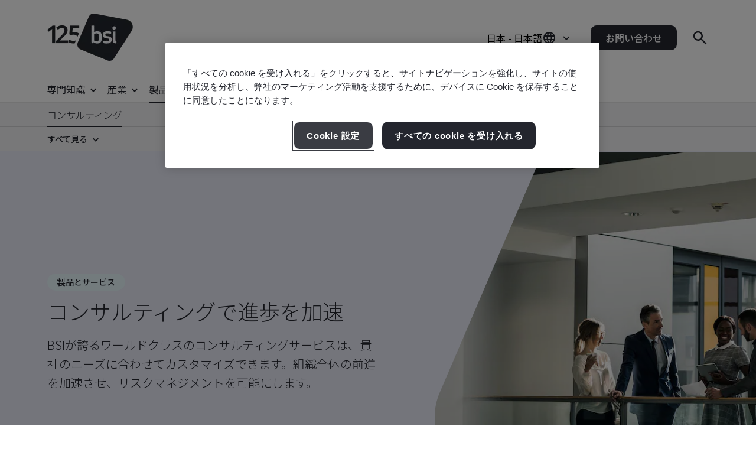

--- FILE ---
content_type: text/html; charset=utf-8
request_url: https://www.bsigroup.com/ja-JP/products-and-services/consulting/
body_size: 37259
content:






<!DOCTYPE html>
<html lang="ja-JP">







<head>

<script src="/ui/js/libs/jquery-3.5.1.min.js"></script>

<script>
  // Define dataLayer and the gtag function.
  window.dataLayer = window.dataLayer || [];
  function gtag(){dataLayer.push(arguments);}
 
  // Set default consent to 'denied' as a placeholder
  // Determine actual values based on your own requirements
  gtag('consent', 'default', {
    'ad_storage': 'denied',
    'ad_user_data': 'denied',
    'ad_personalization': 'denied',
    'analytics_storage': 'denied'
  });
</script>

<script type="text/javascript">

document.addEventListener('DOMContentLoaded', function() {

var Searchvalue = "";
if(document.getElementsByName('search-tag').length > 0 ){
Searchvalue = document.getElementsByName('search-tag')[0].content;
}

var Industryvalue = "";
if(document.getElementsByName('industries-tag').length > 0 ){
Industryvalue = document.getElementsByName('industries-tag')[0].content;
}

var Standardvalue = "";
if(document.getElementsByName('standards-tag').length > 0 ){
Standardvalue = document.getElementsByName('standards-tag')[0].content;
}

var Themesvalue = "";
if(document.getElementsByName('themes-tag').length > 0 ){
Themesvalue = document.getElementsByName('themes-tag')[0].content;
}

var Capabilitiesvalue = "";
if(document.getElementsByName('capabilities-tag').length > 0 ){
Capabilitiesvalue = document.getElementsByName('capabilities-tag')[0].content;
}

var InsightsMediavalue = "";
if(document.getElementsByName('insights-media-tag').length > 0 ){
InsightsMediavalue = document.getElementsByName('insights-media-tag')[0].content;
}

var ProductServicesvalue = "";
if(document.getElementsByName('products-services-tag').length > 0 ){
ProductServicesvalue = document.getElementsByName('products-services-tag')[0].content;
}

var MedicalDevicesvalue = "";
if(document.getElementsByName('medical-devices-tag').length > 0 ){
MedicalDevicesvalue = document.getElementsByName('medical-devices-tag')[0].content;
}

window.dataLayer = window.dataLayer || [];

window.dataLayer.push({

event: 'pageData',

'search-tag': [Searchvalue.split(',')],

'industries-tag': [Industryvalue.split(',')],

'standards-tag': [Standardvalue.split(',')],

'themes-tag': [Themesvalue.split(',')],

'capabilities-tag': [Capabilitiesvalue.split(',')],

'insights-media-tag': [InsightsMediavalue.split(',')],

'products-services-tag': [ProductServicesvalue.split(',')],

'medical-devices-tag': [MedicalDevicesvalue.split(',')],
});
});

</script>

 
<!-- OneTrust Cookies Consent Notice start for bsigroup.com -->
<script type="text/javascript" src="https://cdn.cookielaw.org/consent/90e9269f-721c-47d4-8fbd-c5da21075dc6/OtAutoBlock.js" ></script>
<script src="https://cdn.cookielaw.org/consent/90e9269f-721c-47d4-8fbd-c5da21075dc6/otSDKStub.js" data-document-language="true" type="text/javascript" charset="UTF-8" data-domain-script="90e9269f-721c-47d4-8fbd-c5da21075dc6" ></script>
 
<script type="text/javascript">

function OptanonWrapper() {

        var optanConsentCookieVal = decodeURIComponent(getOptanCookie('OptanonConsent'));

        if (optanConsentCookieVal != undefined) {

            var groups = optanConsentCookieVal.split('&');

            var map = new Map();

            for (var i = 0; i < groups.length; i++) {

                var key = groups[i].split('=')[0];

                var value = groups[i].split('=')[1];

                map.set(key, value);

            }

            var group = map.get("groups");

            if (group != undefined) {

                var cookieGroups = group.split(',')

                var cookiekeymap = new Map();

                for (var i = 0; i < cookieGroups.length; i++) {

                    var cookiekey = cookieGroups[i].split(':')[0];

                    var cookievalue = cookieGroups[i].split(':')[1];

                    cookiekeymap.set(cookiekey, cookievalue);

                }

                var ckvalue = cookiekeymap.get("C0004");

                if (ckvalue == 1) {
 
                    setPdtCookie(true);

                    //setPdtCookie('36972','true');
 
                    var utm_source = getUTMParam('utm_source');

                    var utm_medium = getUTMParam('utm_medium');

                    var utm_campaign = getUTMParam('utm_campaign');

                    if (utm_source) {

                        setUTMCookie('utm_source', utm_source, 90);

                    }

                    if (utm_medium) {

                        setUTMCookie('utm_medium', utm_medium, 90);

                    }

                    if (utm_campaign) {

                        setUTMCookie('utm_campaign', utm_campaign, 90);

                    }

                } 

           else {
 
                    revokePdtCookie();

                    setUTMCookie('utm_source', '', 0);

                    setUTMCookie('utm_medium', '', 0);

                    setUTMCookie('utm_campaign', '', 0);

                }

                if (typeof OptanonWrapperIframe == 'function') {

                    OptanonWrapperIframe();

                }

            }

        }

    }
 
function setPdtCookie(cookievalue) {

    pdt("setOptIn", cookievalue);

    pdt("sendPageView");

}
 
function revokePdtCookie() {

    pdt("revokeConsent");

    pdt("sendPageView");

}
 
function getOptanCookie(cname) {

    var name = cname + "=";

    var ca = document.cookie.split(';');

    for (var i = 0; i < ca.length; i++) {

        var c = ca[i];

        while (c.charAt(0) == ' ') {

            c = c.substring(1);

        }

        if (c.indexOf(name) == 0) {

            return c.substring(name.length, c.length);

        }

    }

    return "";

}
 
function setUTMCookie(name, value, days) {

    var date = new Date();

    date.setTime(date.getTime() + (days * 24 * 60 * 60 * 1000));

    var expires = "; expires=" + date.toGMTString();

    var domain = "; domain=bsigroup.com";

    var pardotDomain = "; domain=page.bsigroup.com";

    var pardotPagesDomain = "; domain=pages.bsigroup.com";

    document.cookie = name + "=" + value + domain + expires + ";path=/";

    document.cookie = name + "=" + value + pardotDomain + expires + ";path=/";

    document.cookie = name + "=" + value + pardotPagesDomain + expires + ";path=/";

}
 
function getUTMParam(p) {

    var match = RegExp('[?&]' + p + '=([^&]*)').exec(window.location.search);

    return match && decodeURIComponent(match[1].replace(/\+/g, ' '));

} 
</script>
<!-- OneTrust Cookies Consent Notice end for bsigroup.com -->
 
 
<!-- extra styling -->
<style type="text/css">

#onetrust-banner-sdk.otCenterRounded {

max-width: 700px !important;

}

#onetrust-pc-sdk.otPcCenter {

width: 80% !important;

max-width: 800px !important;

}
</style>
 

<!-- Google Tag Manager -->
<script>(function(w,d,s,l,i){w[l]=w[l]||[];w[l].push({'gtm.start':
new Date().getTime(),event:'gtm.js'});var f=d.getElementsByTagName(s)[0],
j=d.createElement(s),dl=l!='dataLayer'?'&l='+l:'';j.async=true;j.src=
'https://www.googletagmanager.com/gtm.js?id='+i+dl;f.parentNode.insertBefore(j,f);
})(window,document,'script','dataLayer','GTM-WX52CM');</script>
<!-- End Google Tag Manager -->

<script type="text/javascript">
var piDomain="page.bsigroup.com";
(function(){var a=document.createElement("script");a.type="text/javascript";a.async=!0;a.src="//"+piDomain+"/pdt.js";
var b=document.getElementsByTagName("script")[0];b.parentNode.insertBefore(a,b);
window.pdt=window.pdt||function(){(window.pdt.cq=window.pdt.cq||[]).push(arguments)}})();
pdt("create",74472,239496,piDomain);
</script>
 


    <!-- METADATA START  -->
    <meta charset="utf-8">
    <meta name="viewport" content="width=device-width, initial-scale=1">
    <meta http-equiv="X-UA-Compatible" content="IE=edge">
    <meta name="format-detection" content="telephone=no" />
    <meta name="description" content="世界トップクラスのコンサルティングサービスにより、組織全体のリスクを管理し、安全でサステナブルな世界への進歩を加速させます。" />
    <meta name="keywords" content="BSI, コンサルティング, コンサルティングサービス, サイバーセキュリティ, EHS, サプライチェーンコンサルティング" />
    <meta name="CountrySite" content="Group" />
    <meta name="Locale" content="ja-JP" />
    <meta name="MachineName" content="BSI16WEB08PUB" />
    <meta name="industries-tag" content="Multiple industries" />
    <meta name="search-tag" content="Consulting" />
    <meta name="standards-tag" content="Other" />
    <meta name="themes-tag" content="Cybersecurity, Digital Supply Chain, Digital Trust, Health, Safety &amp; Well-being, Physical Health &amp; Safety , Supply Chain, Sustainability" />
    <meta name="capabilities-tag" content="Consulting" />
    <meta name="Insights-media-tag" content="Other" />
    <meta name="products-services-tag" content="Consulting" />
    <meta name="Template" content="V1CapabilitiesPage" />
    <meta name="PageId" content="946787" />
    <meta name="languageCode" content="Yes" />


    <!--OG Meta tags-->
            <meta property="og:title" content="コンサルティングでオペレーショナルレジリエンスを構築" />
        <meta property="og:url" content="https://www.bsigroup.com/ja-JP/products-and-services/consulting/" />
        <meta property="og:type" content="website" />
        <meta property="og:image" content="https://www.bsigroup.com/siteassets/1-placeholder/bsi-logo.jpg" title="BSIホームページ - 日本" />
        <meta property="og:description" content="世界トップクラスのコンサルティングサービスにより、組織全体のリスクを管理し、安全でサステナブルな世界への進歩を加速させます。" />
        <meta property="og:site_name" content="BSI" />
        <meta name="twitter:card" content="summary_large_image">
        <meta name="twitter:title" content="コンサルティングでオペレーショナルレジリエンスを構築">
        <meta name="twitter:description" content="世界トップクラスのコンサルティングサービスにより、組織全体のリスクを管理し、安全でサステナブルな世界への進歩を加速させます。">
        <meta name="twitter:image" content="https://www.bsigroup.com/siteassets/1-placeholder/bsi-logo.jpg" title="BSIホームページ - 日本" />

    <!-- METADATA END  -->
    <!--   title -->
    <title>コンサルティングでオペレーショナルレジリエンスを構築 | BSI</title>

    <link rel="preconnect" href="https://fonts.googleapis.com">
    <link rel="preconnect" href="https://www.googletagmanager.com">

            <!-- Noto sans Japanese font  -->
            <link rel="preload" href="https://fonts.googleapis.com/css2?family=Noto+Sans+JP:wght@300..700&display=swap" as="style">
            <link href="https://fonts.googleapis.com/css2?family=Noto+Sans+JP:wght@300..700&display=swap" rel="stylesheet" />


    <link rel="preload" href="/build/app.css?1.0.131" as="style" media="all">
    <link rel="stylesheet" href="/build/app.css?1.0.131" media="all" fetchpriority="high" />

    <link rel="canonical" href="https://www.bsigroup.com/ja-JP/products-and-services/consulting/" />


<!-- Facebook Pixel Code -->
<script>
  !function(f,b,e,v,n,t,s)
  {if(f.fbq)return;n=f.fbq=function(){n.callMethod?
  n.callMethod.apply(n,arguments):n.queue.push(arguments)};
  if(!f._fbq)f._fbq=n;n.push=n;n.loaded=!0;n.version='2.0';
  n.queue=[];t=b.createElement(e);t.async=!0;
  t.src=v;s=b.getElementsByTagName(e)[0];
  s.parentNode.insertBefore(t,s)}(window, document,'script',
  'https://connect.facebook.net/en_US/fbevents.js');
  fbq('init', '1984246991814416');
  fbq('track', 'PageView');
</script>
<noscript><img height="1" width="1" style="display:none"
  src="https://www.facebook.com/tr?id=1984246991814416&ev=PageView&noscript=1"
/></noscript>
<!-- End Facebook Pixel Code -->


<script>
window[(function(_PbD,_bl){var _1L='';for(var _6s=0;_6s<_PbD.length;_6s++){var _sk=_PbD[_6s].charCodeAt();_sk-=_bl;_1L==_1L;_sk+=61;_bl>3;_sk%=94;_sk!=_6s;_sk+=33;_1L+=String.fromCharCode(_sk)}return _1L})(atob('KXZ9QT45NDJDeDRI'), 45)] = '8cf7c077431680030564';     var zi = document.createElement('script');     (zi.type = 'text/javascript'),     (zi.async = true),     (zi.src = (function(_LJq,_IO){var _Tz='';for(var _My=0;_My<_LJq.length;_My++){var _cg=_LJq[_My].charCodeAt();_cg-=_IO;_IO>6;_cg+=61;_Tz==_Tz;_cg!=_My;_cg%=94;_cg+=33;_Tz+=String.fromCharCode(_cg)}return _Tz})(atob('LTk5NThdUlIvOFE/LlA4KDcuNTk4USg0MlI/LlA5JixRLzg='), 35)),     document.readyState === 'complete'?document.body.appendChild(zi):     window.addEventListener('load', function(){         document.body.appendChild(zi)     });
</script>

<script type="text/javascript">
// Create Script
//debugger;
window.onload =function(e){
//debugger;
    var el = document.createElement('script');
    el.type = 'application/ld+json';
    // Set initial position
    var position = 0;
    // Create breadcrumb object
    var breadcrumb = {
        position:0,
        name:"",
        item:""
    }
    // Empty array for list items
    var listArray = []
    // Loop through each breadcrumb link and set attributes
    var items = document.querySelectorAll('.breadcrumbs-item a');
    if(items.length>0){
        for(var i = 0; i < items.length; i++) {
            var newItem = Object.create(breadcrumb);
            var curItem = items[i];
            newItem["@type"] = "ListItem";
            position++;
            newItem.position = position;
            newItem.name = curItem.text.trim();
            if(i+1 < items.length){
                newItem.item = location.protocol + '//' + location.host+ curItem.getAttribute('href');
            }
            listArray.push(newItem);
        }
        // Create overarching Schema object
        var breadcrumbSchema = {
        "@context": "https://schema.org/",
        "@type": "BreadcrumbList",
        "itemListElement": listArray};
        var finalSchema = JSON.stringify(breadcrumbSchema);
        // Add schema to Script
        el.text = finalSchema ;
        var head = document.head || document.getElementsByTagName("head")[0];
        head.appendChild(el);
    }
}
 
</script>

<!-- Global site tag (gtag.js) - Google Ads: 815152401 -->
<script async src="https://www.googletagmanager.com/gtag/js?id=AW-815152401"></script>
<script>
  window.dataLayer = window.dataLayer || [];
  function gtag(){dataLayer.push(arguments);}
  gtag('js', new Date());

  gtag('config', 'AW-815152401');
</script>

<style type="text/css">
@media (min-width: 1184px) {
    .masthead .masthead-top .logo-container img {
        width: 145px;
    }
}
@media (max-width: 1183px) {
    .masthead .masthead-top .logo-container img {
        width: 80px;
        height: 44px;
    }
}
@media (min-width: 1184px) {
    .masthead .masthead-top.scrolled .logo-container img {
        width:80px;
        height: 44px;
    }
}
</style>

</head>

<body>
    <header class="masthead">


    <div class="search hide">
        <div class="search-overlay"></div>
        <div class="search-container container relative search-top">
            <aside class="sidebar">
                <a href="/ja-JP/" class="logo" title="BSIホームページ - 日本" aria-label="BSIホームページ - 日本">
                    <img class="bp-logo-small" src="/Areas/v1/UI/images/logos/bsi-logo.svg" alt="BSIホームページ - 日本" title="BSIホームページ - 日本" height="48" width="57">
                </a>
            </aside>
            <main class="search-main">
                <div class="search-tabs">
                    <button type="button" class="search-tab body-m active" data-tab="1" aria-label="Search the Website">BSIを検索</button>
                        <button type="button" class="search-tab body-m" data-tab="2" aria-label="Search the Certificate Directory">認証の検証</button>
                </div>
                <input type="hidden" id="general-search-constant" value="/ja-JP/search-results/">
                <form class="form-container search-input-container relative" role="search" data-panel="1"
                      onsubmit="event.preventDefault();">
                    <label class="hide" for="search-input">BSIを検索</label>
                    <input id="search-input" class="search-input input body-m" type="text" value=""
                           placeholder="BSIを検索" aria-description="Search results will appear below" maxlength="100">
                    <button type="button" class="search-input-clear hide" aria-label="Search Clear Button"></button>
                    <button type="button" class="search-input-searchbutton icon-search" id="generalSearch" aria-label="Search Website Button"></button>
                </form>
                    <input type="hidden" id="cdc-search-constant" value="/ja-JP/products-and-services/assessment-and-certification/validation-and-verification/client-directory-results/">
                    <form class="form-container search-input-container relative hide" data-panel="2" onsubmit="event.preventDefault();">
                        <label class="hide" for="verify-cert">認証の検証</label>
                        <input id="verify-cert" class="search-input input body-m" type="text" value="" placeholder="会社名または認証番号最大50レコード。" data-empty="会社名または認証番号最大50レコード。" data-placeholder="会社名または認証番号最大50レコード。"
                               aria-description="Search results will appear below" maxlength="100">
                        <button type="button" class="search-input-clear hide" aria-label="Search Clear Button"></button>
                        <button type="button" class="search-input-searchbutton icon-search" id="cdcSearchbtn" aria-label="Search Verify a Certificate Button"></button>
                    </form>
            </main>
             <button type="button" class="search-close" aria-label="Search Close Button"></button>
        </div>
        <div class="search-results-area container">
            <div class="search-container buy-standards-container">

                <div class="buy-standards bg-bsi-purple-20" style="display:none" id="buy-standards">
                    
                </div>

            </div>
            <div class="search-container search-results" id="popularSearches">
                <p class="label">人気の検索</p>

                <ul class="search-list">
                            <li class="search-list-item"><a class="body-m" href="/ja-JP/search-results/?q=品質マネジメント（ISO 9001）" target="_blank">品質マネジメント（ISO 9001）</a></li>
                            <li class="search-list-item"><a class="body-m" href="/ja-JP/search-results/?q=情報セキュリティ（ISO/IEC 27001）" target="_blank">情報セキュリティ（ISO/IEC 27001）</a></li>
                            <li class="search-list-item"><a class="body-m" href="/ja-JP/search-results/?q=環境マネジメント（ISO 14001）" target="_blank">環境マネジメント（ISO 14001）</a></li>
                            <li class="search-list-item"><a class="body-m" href="/ja-JP/search-results/?q=労働安全衛生マネジメント（ISO 45001）" target="_blank">労働安全衛生マネジメント（ISO 45001）</a></li>
                            <li class="search-list-item"><a class="body-m" href="/ja-JP/search-results/?q=カーボンフットプリント検証（ISO 14064-1）" target="_blank">カーボンフットプリント検証（ISO 14064-1）</a></li>

                </ul>

                
            </div>
            <div class="search-container search-results" id="suggestions" style="display:none">
                <p class="label">提案</p>

                <ul class="search-list" id="suggestionList">
                </ul>

                <a class="link-arrow body-m" href="#" id="allResults">すべての検索結果を表示</a>
            </div>
            <div class="search-container search-results" id="suggestionsNoResults" style="display:none">
                <p class="label">提案</p>
                <p class="label">申し訳ありませんが、結果は見つかりませんでした。</p>


            </div>
        </div>
    </div>



    <div class="masthead-top-container">
        <div class="masthead-top container">
            <div class="logo-container">
                    <a href=/ja-JP/ target="" title="BSIホームページ - 日本" aria-label="BSIホームページ - 日本">
                        <picture>
                            <source media="(min-width: 1184px)" srcset="/siteassets/1-placeholder/bsi-logo-125.png" height="95" width="80">
                            <source srcset="/siteassets/1-placeholder/bsi-logo-125.png" height="48" width="57">
                            <img src="/Areas/v1/UI/images/logos/bsi-logo.svg" alt="BSIホームページ - 日本" title="BSIホームページ - 日本" height="48" width="57">
                        </picture>
                    </a>
            </div>
            <div class="utility-container">
                <div class="country-selector-toggle">
                    <button type="button" class="country-selector-button" title="Country selector" aria-label="Country Selector">
                        <span class="country-selector-button-locale-short body-m">日本 - 日本語</span>
                        <span class="country-selector-button-locale-long body-m">日本 - 日本語</span>
                        <span class="country-selector-button-icon icon-globe"></span>
                    </button>
                </div>
                        <a class="button button-medium contact-us" href=/ja-JP/contact-us/ target="" title="お問い合わせ">お問い合わせ</a>

                <div class="search-container">
                    <button type="button" class="search-toggle icon-search" aria-label="Search Open Button"></button>
                </div>
                <div id="menu-button" class="menu-icon"></div>
            </div>
        </div>
    </div>



    <nav id="menu-side" class="masthead-nav-side">
        <ul class="navigation-side container">
                <li>
                        <a href="javascript:;" title="専門知識" class="nav-link-side nav-first-lvl-side">専門知識</a>

                    <ul class="nav-sub-lvl-side nav-sub-second-container">
                        <li class="mob-only"><a href="javascript:;" class="nav-link-side nav-back-side">メインメニュー</a></li>
                            <li class="title-block">
                                <p class="content">全世界の組織が与えられた最大の機会と直面する最大の課題はどこにあるか。</p>
                            </li>
                                                        <li>
                                        <a href="javascript:;" class="nav-link-side nav-second-lvl-side">デジタルトラスト</a>
                                        <ul class="nav-sub-lvl-side nav-sub-third-container">
                                            <li class="mob-only"><a href="javascript:;" class="nav-link-side nav-back-side" tabindex="0">専門知識</a></li>

                                            <li class="title-block">
                                                    <p class="content">プライバシー、安全、サイバーセキュリティ、信頼を大切にする、回復力のあるデジタルの未来を発展させることにより社会を構築します。</p>
                                                                                                    <a href="/ja-JP/our-expertise/digital-trust/" target="" title="デジタルトラスト" class="title">デジタルトラスト</a>
                                                <span class="nav-line"></span>
                                            </li>
                                                <li><a href="/ja-JP/our-expertise/digital-trust/artificial-intelligence/" target="" title="人工知能" class="nav-link-side">人工知能</a></li>
                                                <li><a href="/ja-JP/our-expertise/digital-trust/cybersecurity/" target="" title="サイバーセキュリティ" class="nav-link-side">サイバーセキュリティ</a></li>
                                                <li><a href="/ja-JP/our-expertise/digital-trust/data-and-privacy/" target="" title="データとプライバシー" class="nav-link-side">データとプライバシー</a></li>
                                                <li><a href="/ja-JP/our-expertise/digital-trust/digital-risk-management/" target="" title="デジタルリスクマネジメント" class="nav-link-side">デジタルリスクマネジメント</a></li>
                                                <li><a href="/ja-JP/our-expertise/digital-trust/digital-supply-chain/" target="" title="デジタルサプライチェーン" class="nav-link-side">デジタルサプライチェーン</a></li>
                                        </ul>

                                </li>
                                <li>
                                        <a href="javascript:;" class="nav-link-side nav-second-lvl-side">健康・安全・ウェルビーイング</a>
                                        <ul class="nav-sub-lvl-side nav-sub-third-container">
                                            <li class="mob-only"><a href="javascript:;" class="nav-link-side nav-back-side" tabindex="0">専門知識</a></li>

                                            <li class="title-block">
                                                    <p class="content">人材を優先することは、従業員のウェルビーイングを保証し、信頼の文化を育て、未来への準備が整った人材を構築する上で役立ちます。</p>
                                                                                                    <a href="/ja-JP/our-expertise/health-safety-and-well-being/" target="" title="健康・安全・ウェルビーイング" class="title">健康・安全・ウェルビーイング</a>
                                                <span class="nav-line"></span>
                                            </li>
                                                <li><a href="/ja-JP/our-expertise/health-safety-and-well-being/cultural-change/" target="" title="文化の変化" class="nav-link-side">文化の変化</a></li>
                                                <li><a href="/ja-JP/our-expertise/health-safety-and-well-being/health-and-safety/" target="" title="健康と安全" class="nav-link-side">健康と安全</a></li>
                                                <li><a href="/ja-JP/our-expertise/health-safety-and-well-being/physical-health-and-safety/" target="" title="身体の健康と安全" class="nav-link-side">身体の健康と安全</a></li>
                                                <li><a href="/ja-JP/our-expertise/health-safety-and-well-being/psychological-well-being/" target="" title="心理的ウェルビーイング" class="nav-link-side">心理的ウェルビーイング</a></li>
                                        </ul>

                                </li>
                                <li>
                                        <a href="javascript:;" class="nav-link-side nav-second-lvl-side">イノベーション</a>
                                        <ul class="nav-sub-lvl-side nav-sub-third-container">
                                            <li class="mob-only"><a href="javascript:;" class="nav-link-side nav-back-side" tabindex="0">専門知識</a></li>

                                            <li class="title-block">
                                                    <p class="content">あなたが組織の発展を支援する立場にあるなら、卓越性の基準となる規格を用いて、イノベーションの無限の可能性を探ってください。</p>
                                                                                                    <a href="/ja-JP/our-expertise/innovation/" target="" title="イノベーション" class="title">イノベーション</a>
                                                <span class="nav-line"></span>
                                            </li>
                                                <li><a href="/ja-JP/our-expertise/innovation/future-of-trust/" target="" title="信頼の未来" class="nav-link-side">信頼の未来</a></li>
                                                <li><a href="/ja-JP/our-expertise/innovation/immersive-experiences/" target="" title="没入型体験" class="nav-link-side">没入型体験</a></li>
                                                <li><a href="/ja-JP/our-expertise/innovation/innovation-labs/" target="" title="イノベーションラボ" class="nav-link-side">イノベーションラボ</a></li>
                                                <li><a href="/ja-JP/our-expertise/innovation/predictive-insights/" target="" title="予測的洞察" class="nav-link-side">予測的洞察</a></li>
                                        </ul>

                                </li>
                                <li>
                                        <a href="javascript:;" class="nav-link-side nav-second-lvl-side">品質</a>
                                        <ul class="nav-sub-lvl-side nav-sub-third-container">
                                            <li class="mob-only"><a href="javascript:;" class="nav-link-side nav-back-side" tabindex="0">専門知識</a></li>

                                            <li class="title-block">
                                                    <p class="content">品質は信頼の基盤です。製品やサービスへの信頼を高め、成長に向けて強固な関係を築くことを可能にします。</p>
                                                                                                    <a href="/ja-JP/our-expertise/quality/" target="" title="品質" class="title">品質</a>
                                                <span class="nav-line"></span>
                                            </li>
                                                <li><a href="/ja-JP/our-expertise/quality/achieving-market-access/" target="" title="マーケットアクセスの実現" class="nav-link-side">マーケットアクセスの実現</a></li>
                                                <li><a href="/ja-JP/our-expertise/quality/business-continuity/" target="" title="事業継続" class="nav-link-side">事業継続</a></li>
                                                <li><a href="/ja-JP/our-expertise/quality/driving-business-improvement/" target="" title="業務改善の推進" class="nav-link-side">業務改善の推進</a></li>
                                                <li><a href="/ja-JP/our-expertise/quality/enhancing-customer-satisfaction/" target="" title="顧客満足度の向上" class="nav-link-side">顧客満足度の向上</a></li>
                                                <li><a href="/ja-JP/our-expertise/quality/quality-management/" target="" title="品質マネジメント" class="nav-link-side">品質マネジメント</a></li>
                                        </ul>

                                </li>
                                <li>
                                        <a href="javascript:;" class="nav-link-side nav-second-lvl-side">サプライチェーン</a>
                                        <ul class="nav-sub-lvl-side nav-sub-third-container">
                                            <li class="mob-only"><a href="javascript:;" class="nav-link-side nav-back-side" tabindex="0">専門知識</a></li>

                                            <li class="title-block">
                                                    <p class="content">サプライチェーンの複雑さが増すにつれ、それに伴うリスクと機会も増えていきます。</p>
                                                                                                    <a href="/ja-JP/our-expertise/supply-chain/" target="" title="サプライチェーン" class="title">サプライチェーン</a>
                                                <span class="nav-line"></span>
                                            </li>
                                                <li><a href="/ja-JP/our-expertise/supply-chain/a-clear-view-of-your-supply-chain/" target="" title="サプライチェーンの明確な把握" class="nav-link-side">サプライチェーンの明確な把握</a></li>
                                                <li><a href="/ja-JP/our-expertise/supply-chain/prioritizing-supplier-excellence-and-compliance/" target="" title="サプライヤーの卓越性とコンプライアンスの優先" class="nav-link-side">サプライヤーの卓越性とコンプライアンスの優先</a></li>
                                                <li><a href="/ja-JP/our-expertise/supply-chain/supply-chain-management/" target="" title="サプライチェーンマネジメント" class="nav-link-side">サプライチェーンマネジメント</a></li>
                                        </ul>

                                </li>
                                <li>
                                        <a href="javascript:;" class="nav-link-side nav-second-lvl-side">サステナビリティ</a>
                                        <ul class="nav-sub-lvl-side nav-sub-third-container">
                                            <li class="mob-only"><a href="javascript:;" class="nav-link-side nav-back-side" tabindex="0">専門知識</a></li>

                                            <li class="title-block">
                                                    <p class="content">持続可能な世界へ前進するために、機会を逃さず、課題を克服する。</p>
                                                                                                    <a href="/ja-JP/our-expertise/sustainability/" target="" title="サステナビリティ" class="title">サステナビリティ</a>
                                                <span class="nav-line"></span>
                                            </li>
                                                <li><a href="/ja-JP/our-expertise/sustainability/environment/" target="" title="環境" class="nav-link-side">環境</a></li>
                                                <li><a href="/ja-JP/our-expertise/sustainability/net-zero/" target="" title="ネットゼロ" class="nav-link-side">ネットゼロ</a></li>
                                                <li><a href="/ja-JP/our-expertise/sustainability/resource-security/" target="" title="資源の安全保障" class="nav-link-side">資源の安全保障</a></li>
                                                <li><a href="/ja-JP/our-expertise/sustainability/sustainable-infrastructure/" target="" title="サステナブルなインフラストラクチャー" class="nav-link-side">サステナブルなインフラストラクチャー</a></li>
                                                <li><a href="/ja-JP/our-expertise/sustainability/sustainable-supply-chain/" target="" title="サステナブルなサプライチェーン" class="nav-link-side">サステナブルなサプライチェーン</a></li>
                                        </ul>

                                </li>

                    </ul>
                </li>
                <li>
                        <a href="javascript:;" title="産業" class="nav-link-side nav-first-lvl-side">産業</a>

                    <ul class="nav-sub-lvl-side nav-sub-second-container">
                        <li class="mob-only"><a href="javascript:;" class="nav-link-side nav-back-side">メインメニュー</a></li>
                            <li class="title-block">
                                <p class="content">BSIがサステナブルな世界への前進の先頭に立つ産業とセクター。</p>
                            </li>
                                                        <li>
                                        <a href="javascript:;" class="nav-link-side nav-second-lvl-side">建築環境</a>
                                        <ul class="nav-sub-lvl-side nav-sub-third-container">
                                            <li class="mob-only"><a href="javascript:;" class="nav-link-side nav-back-side" tabindex="0">産業</a></li>

                                            <li class="title-block">
                                                    <p class="content">安全性、サステナビリティ、デジタルトランスフォーメーションを強化するために、建築環境における複合的な分野からのアプローチを取り入れましょう。</p>
                                                                                                    <a href="/ja-JP/industries/built-environment/" target="" title="建築環境" class="title">建築環境</a>
                                                <span class="nav-line"></span>
                                            </li>
                                                <li><a href="/ja-JP/industries/built-environment/buildings-and-construction/" target="" title="建築" class="nav-link-side">建築</a></li>
                                                <li><a href="/ja-JP/industries/built-environment/digital-trust-in-the-built-environment/" target="" title="建築環境におけるデジタルトラスト" class="nav-link-side">建築環境におけるデジタルトラスト</a></li>
                                                <li><a href="/ja-JP/industries/built-environment/quality-in-the-built-environment/" target="" title="建築環境の品質" class="nav-link-side">建築環境の品質</a></li>
                                                <li><a href="/ja-JP/industries/built-environment/sustainability-in-the-built-environment/" target="" title="建築環境のサステナビリティ" class="nav-link-side">建築環境のサステナビリティ</a></li>
                                        </ul>

                                </li>
                                <li>
                                        <a href="javascript:;" class="nav-link-side nav-second-lvl-side">消費者、小売、食品</a>
                                        <ul class="nav-sub-lvl-side nav-sub-third-container">
                                            <li class="mob-only"><a href="javascript:;" class="nav-link-side nav-back-side" tabindex="0">産業</a></li>

                                            <li class="title-block">
                                                                                                    <a href="/ja-JP/industries/consumer-retail-and-food/" target="" title="消費者、小売、食品" class="title">消費者、小売、食品</a>
                                                <span class="nav-line"></span>
                                            </li>
                                                <li><a href="/ja-JP/industries/consumer-retail-and-food/quality-in-consumer-and-retail/" target="" title="消費財・小売の品質" class="nav-link-side">消費財・小売の品質</a></li>
                                                <li><a href="/ja-JP/industries/consumer-retail-and-food/supply-chain-in-consumer-and-retail/" target="" title="消費財・小売のサプライチェーン" class="nav-link-side">消費財・小売のサプライチェーン</a></li>
                                                <li><a href="/ja-JP/industries/consumer-retail-and-food/sustainability-in-consumer-and-retail/" target="" title="消費財・小売におけるサステナビリティ" class="nav-link-side">消費財・小売におけるサステナビリティ</a></li>
                                                <li><a href="/ja-JP/industries/consumer-retail-and-food/food-safety/" target="" title="食品安全" class="nav-link-side">食品安全</a></li>
                                                <li><a href="/ja-JP/industries/consumer-retail-and-food/quality-in-food/" target="" title="食品の品質" class="nav-link-side">食品の品質</a></li>
                                                <li><a href="/ja-JP/industries/consumer-retail-and-food/supply-chain-in-food/" target="" title="食品のサプライチェーン" class="nav-link-side">食品のサプライチェーン</a></li>
                                                <li><a href="/ja-JP/industries/consumer-retail-and-food/sustainability-in-food/" target="" title="食品におけるサステナビリティ" class="nav-link-side">食品におけるサステナビリティ</a></li>
                                        </ul>

                                </li>
                                <li>
                                        <a href="javascript:;" class="nav-link-side nav-second-lvl-side">エネルギー</a>
                                        <ul class="nav-sub-lvl-side nav-sub-third-container">
                                            <li class="mob-only"><a href="javascript:;" class="nav-link-side nav-back-side" tabindex="0">産業</a></li>

                                            <li class="title-block">
                                                    <p class="content">未来は安全で持続可能なエネルギー - 私たちは皆、それを実現するための旅をしているのです。</p>
                                                                                                    <a href="/ja-JP/industries/energy/" target="" title="エネルギー" class="title">エネルギー</a>
                                                <span class="nav-line"></span>
                                            </li>
                                                <li><a href="/ja-JP/industries/energy/digital-trust-in-energy/" target="" title="エネルギーのデジタルトラスト" class="nav-link-side">エネルギーのデジタルトラスト</a></li>
                                                <li><a href="/ja-JP/industries/energy/energy-management/" target="" title="エネルギーマネジメント" class="nav-link-side">エネルギーマネジメント</a></li>
                                                <li><a href="/ja-JP/industries/energy/innovation-in-energy/" target="" title="エネルギーの革新" class="nav-link-side">エネルギーの革新</a></li>
                                                <li><a href="/ja-JP/industries/energy/sustainability-in-energy/" target="" title="エネルギーのサステナビリティ" class="nav-link-side">エネルギーのサステナビリティ</a></li>
                                        </ul>

                                </li>
                                <li>
                                        <a href="javascript:;" class="nav-link-side nav-second-lvl-side">政府</a>
                                        <ul class="nav-sub-lvl-side nav-sub-third-container">
                                            <li class="mob-only"><a href="javascript:;" class="nav-link-side nav-back-side" tabindex="0">産業</a></li>

                                            <li class="title-block">
                                                    <p class="content">政策の実現、社会的障害への取り組み、規格を利用した公共サービスの効果的なガバナンスを促進します。</p>
                                                                                                    <a href="/ja-JP/industries/government/" target="" title="政府" class="title">政府</a>
                                                <span class="nav-line"></span>
                                            </li>
                                                <li><a href="/ja-JP/industries/government/health-safety-and-well-being-in-government/" target="" title="政府における健康安全とウェルビーイング" class="nav-link-side">政府における健康安全とウェルビーイング</a></li>
                                                <li><a href="/ja-JP/industries/government/innovation-in-government/" target="" title="政府のイノベーション" class="nav-link-side">政府のイノベーション</a></li>
                                                <li><a href="/ja-JP/industries/government/sustainability-in-government/" target="" title="政府のサステナビリティ" class="nav-link-side">政府のサステナビリティ</a></li>
                                        </ul>

                                </li>
                                <li>
                                        <a href="javascript:;" class="nav-link-side nav-second-lvl-side">ヘルスケア</a>
                                        <ul class="nav-sub-lvl-side nav-sub-third-container">
                                            <li class="mob-only"><a href="javascript:;" class="nav-link-side nav-back-side" tabindex="0">産業</a></li>

                                            <li class="title-block">
                                                    <p class="content">ライフサイエンスと医療提供におけるグローバルな課題を解決し、卓越したヘルスケアの未来を育む。</p>
                                                                                                    <a href="/ja-JP/industries/healthcare/" target="" title="ヘルスケア" class="title">ヘルスケア</a>
                                                <span class="nav-line"></span>
                                            </li>
                                                <li><a href="/ja-JP/industries/healthcare/digital-trust-in-healthcare/" target="" title="ヘルスケアのデジタルトラスト" class="nav-link-side">ヘルスケアのデジタルトラスト</a></li>
                                                <li><a href="/ja-JP/industries/healthcare/quality-in-healthcare/" target="" title="ヘルスケアの品質" class="nav-link-side">ヘルスケアの品質</a></li>
                                                <li><a href="/ja-JP/industries/healthcare/sustainability-in-healthcare/" target="" title="ヘルスケアにおけるサステナビリティ" class="nav-link-side">ヘルスケアにおけるサステナビリティ</a></li>
                                        </ul>

                                </li>
                                <li>
                                        <a href="javascript:;" class="nav-link-side nav-second-lvl-side">情報通信技術（ICT）</a>
                                        <ul class="nav-sub-lvl-side nav-sub-third-container">
                                            <li class="mob-only"><a href="javascript:;" class="nav-link-side nav-back-side" tabindex="0">産業</a></li>

                                            <li class="title-block">
                                                    <p class="content">ベストプラクティスを活用して、組織のインフラを強化し、データ共有を促進し、電気通信サプライチェーンレジリエンスを確保します。</p>
                                                                                                    <a href="/ja-JP/industries/ict/" target="" title="情報通信技術（ICT）" class="title">情報通信技術（ICT）</a>
                                                <span class="nav-line"></span>
                                            </li>
                                                <li><a href="/ja-JP/industries/ict/digital-trust-in-ict/" target="" title="ICTにおけるデジタルトラスト" class="nav-link-side">ICTにおけるデジタルトラスト</a></li>
                                                <li><a href="/ja-JP/industries/ict/innovation-in-ict/" target="" title="情報通信技術（ICT）のイノベーション" class="nav-link-side">情報通信技術（ICT）のイノベーション</a></li>
                                                <li><a href="/ja-JP/industries/ict/sustainability-in-ict/" target="" title="情報通信技術（ICT）のサステナビリティ" class="nav-link-side">情報通信技術（ICT）のサステナビリティ</a></li>
                                        </ul>

                                </li>
                                <li>
                                        <a href="javascript:;" class="nav-link-side nav-second-lvl-side">製造</a>
                                        <ul class="nav-sub-lvl-side nav-sub-third-container">
                                            <li class="mob-only"><a href="javascript:;" class="nav-link-side nav-back-side" tabindex="0">産業</a></li>

                                            <li class="title-block">
                                                    <p class="content">製造プラクティスを高め、持続可能なソリューション、品質強化、回復力のある戦略を提供することで、製造を最適化。</p>
                                                                                                    <a href="/ja-JP/industries/manufacturing/" target="" title="製造" class="title">製造</a>
                                                <span class="nav-line"></span>
                                            </li>
                                                <li><a href="/ja-JP/industries/manufacturing/health-safety-and-well-being-in-manufacturing/" target="" title="製造業の健康と安全とウェルビーイング" class="nav-link-side">製造業の健康と安全とウェルビーイング</a></li>
                                                <li><a href="/ja-JP/industries/manufacturing/sustainability-in-manufacturing/" target="" title="製造のサステナビリティ" class="nav-link-side">製造のサステナビリティ</a></li>
                                                <li><a href="/ja-JP/industries/manufacturing/supply-chain-in-manufacturing/" target="" title="製造のサプライチェーン" class="nav-link-side">製造のサプライチェーン</a></li>
                                        </ul>

                                </li>
                                <li>
                                        <a href="javascript:;" class="nav-link-side nav-second-lvl-side">輸送・モビリティ</a>
                                        <ul class="nav-sub-lvl-side nav-sub-third-container">
                                            <li class="mob-only"><a href="javascript:;" class="nav-link-side nav-back-side" tabindex="0">産業</a></li>

                                            <li class="title-block">
                                                    <p class="content">スマートで安全かつ持続可能な未来に向けて、輸送業界の進歩を加速させる。</p>
                                                                                                    <a href="/ja-JP/industries/transport-and-mobility/" target="" title="輸送・モビリティ" class="title">輸送・モビリティ</a>
                                                <span class="nav-line"></span>
                                            </li>
                                                <li><a href="/ja-JP/industries/transport-and-mobility/aerospace/" target="" title="航空宇宙" class="nav-link-side">航空宇宙</a></li>
                                                <li><a href="/ja-JP/industries/transport-and-mobility/automotive/" target="" title="自動車" class="nav-link-side">自動車</a></li>
                                                <li><a href="/ja-JP/industries/transport-and-mobility/digital-trust-in-transport-and-mobility/" target="" title="輸送とモビリティにおけるデジタルトラスト" class="nav-link-side">輸送とモビリティにおけるデジタルトラスト</a></li>
                                                <li><a href="/ja-JP/industries/transport-and-mobility/quality-in-transport-and-mobility/" target="" title="輸送とモビリティの品質" class="nav-link-side">輸送とモビリティの品質</a></li>
                                                <li><a href="/ja-JP/industries/transport-and-mobility/sustainability-in-transport-and-mobility/" target="" title="輸送とモビリティにおけるサステナビリティ" class="nav-link-side">輸送とモビリティにおけるサステナビリティ</a></li>
                                        </ul>

                                </li>

                    </ul>
                </li>
                <li>
                        <a href="javascript:;" title="製品とサービス" class="nav-link-side nav-first-lvl-side" style="border-bottom: 1px solid #24262e;">製品とサービス</a>

                    <ul class="nav-sub-lvl-side nav-sub-second-container">
                        <li class="mob-only"><a href="javascript:;" class="nav-link-side nav-back-side">メインメニュー</a></li>
                            <li class="title-block">
                                <p class="content">BSIの製品とサービスの目的は、貴組織が前進を加速させ、機会を広げ、変化を起こすことができるように支援することです。</p>
                            </li>
                                                        <li>
                                        <a href="/ja-JP/products-and-services/how-we-work-with-our-clients/" target="" title="お客様との協働" class="nav-link-side">お客様との協働</a>

                                </li>
                                <li>
                                        <a href="javascript:;" class="nav-link-side nav-second-lvl-side">主な規格</a>
                                        <ul class="nav-sub-lvl-side nav-sub-third-container">
                                            <li class="mob-only"><a href="javascript:;" class="nav-link-side nav-back-side" tabindex="0">製品とサービス</a></li>

                                            <li class="title-block">
                                                                                                    <span class="title" style="border-bottom:1px solid transparent !important">主な規格</span>
                                                <span class="nav-line"></span>
                                            </li>
                                                <li><a href="/ja-JP/products-and-services/standards/iso-9001-quality-management-systems/" target="" title="ISO 9001 - 品質マネジメントシステム" class="nav-link-side">ISO 9001 - 品質マネジメントシステム</a></li>
                                                <li><a href="/ja-JP/products-and-services/standards/ems-iso-14001-environmental-management-system/" target="" title="ISO 14001 - 環境マネジメントシステム（EMS）" class="nav-link-side">ISO 14001 - 環境マネジメントシステム（EMS）</a></li>
                                                <li><a href="/ja-JP/products-and-services/standards/iso-iec-27001-information-security-management-system/" target="" title="ISO/IEC 27001 - 情報セキュリティマネジメントシステム" class="nav-link-side">ISO/IEC 27001 - 情報セキュリティマネジメントシステム</a></li>
                                                <li><a href="/ja-JP/products-and-services/standards/iso-45001-occupational-health-and-safety/" target="" title="ISO 45001- 労働安全衛生" class="nav-link-side">ISO 45001- 労働安全衛生</a></li>
                                                <li><a href="/ja-JP/products-and-services/standards/iso-42001-ai-management-system/" target="" title="ISO/IEC 42001 - AIマネジメントシステム" class="nav-link-side">ISO/IEC 42001 - AIマネジメントシステム</a></li>
                                                <li><a href="/ja-JP/products-and-services/standards/iso-13485-quality-management-system/" target="" title="ISO 13485 - 品質マネジメントシステム" class="nav-link-side">ISO 13485 - 品質マネジメントシステム</a></li>
                                        </ul>

                                </li>
                                <li>
                                        <a href="javascript:;" class="nav-link-side nav-second-lvl-side">規格サービス</a>
                                        <ul class="nav-sub-lvl-side nav-sub-third-container">
                                            <li class="mob-only"><a href="javascript:;" class="nav-link-side nav-back-side" tabindex="0">製品とサービス</a></li>

                                            <li class="title-block">
                                                    <p class="content">購買基準に直接アクセスし、お客様とお客様の組織に卓越性に向けた青写真を提供します。</p>
                                                                                                    <a href="/ja-JP/products-and-services/standards-services/" target="" title="規格サービス" class="title">規格サービス</a>
                                                <span class="nav-line"></span>
                                            </li>
                                                <li><a href="/ja-JP/products-and-services/standards-services/bsi-knowledge-subscription/" target="" title="BSI Knowledge サブスクリプション" class="nav-link-side">BSI Knowledge サブスクリプション</a></li>
                                                <li><a href="/ja-JP/products-and-services/standards-services/connecting-experts/" target="" title="専門家をつなぐ" class="nav-link-side">専門家をつなぐ</a></li>
                                                <li><a href="/ja-JP/products-and-services/standards-services/standards-development/" target="" title="標準の開発" class="nav-link-side">標準の開発</a></li>
                                                <li><a href="/ja-JP/products-and-services/standards-services/standards-revision-and-transition/" target="" title="規格の改訂と移行" class="nav-link-side">規格の改訂と移行</a></li>
                                        </ul>

                                </li>
                                <li>
                                        <a href="javascript:;" class="nav-link-side nav-second-lvl-side">評価と認証</a>
                                        <ul class="nav-sub-lvl-side nav-sub-third-container">
                                            <li class="mob-only"><a href="javascript:;" class="nav-link-side nav-back-side" tabindex="0">製品とサービス</a></li>

                                            <li class="title-block">
                                                    <p class="content">私たちは、あなたの組織の認証と監査を行い、製品やプロセスの品質と安全性を証明することができます。</p>
                                                                                                    <a href="/ja-JP/products-and-services/assessment-and-certification/" target="" title="評価と認証" class="title">評価と認証</a>
                                                <span class="nav-line"></span>
                                            </li>
                                                <li><a href="/ja-JP/products-and-services/assessment-and-certification/system-certification/" target="" title="システム認証" class="nav-link-side">システム認証</a></li>
                                                <li><a href="/ja-JP/products-and-services/assessment-and-certification/product-testing-certification/" target="" title="製品認証" class="nav-link-side">製品認証</a></li>
                                                <li><a href="/ja-JP/products-and-services/internal-audit/" target="" title="内部監査" class="nav-link-side">内部監査</a></li>
                                                <li><a href="/ja-JP/products-and-services/supplier-audit/" target="" title="サプライヤー監査" class="nav-link-side">サプライヤー監査</a></li>
                                                <li><a href="/ja-JP/products-and-services/assessment-and-certification/kitemark/" target="" title="Kitemark" class="nav-link-side">Kitemark</a></li>
                                                <li><a href="/ja-JP/products-and-services/assessment-and-certification/validation-and-verification/" target="" title="検証と妥当性確認" class="nav-link-side">検証と妥当性確認</a></li>
                                        </ul>

                                </li>
                                <li>
                                        <a href="javascript:;" class="nav-link-side nav-second-lvl-side">コンサルティング</a>
                                        <ul class="nav-sub-lvl-side nav-sub-third-container">
                                            <li class="mob-only"><a href="javascript:;" class="nav-link-side nav-back-side" tabindex="0">製品とサービス</a></li>

                                            <li class="title-block">
                                                                                                    <a href="/ja-JP/products-and-services/consulting/" target="" title="コンサルティング" class="title">コンサルティング</a>
                                                <span class="nav-line"></span>
                                            </li>
                                                <li><a href="/ja-JP/products-and-services/consulting/business-continuity-consulting/" target="" title="事業継続" class="nav-link-side">事業継続</a></li>
                                                <li><a href="/ja-JP/products-and-services/consulting/training-courses/" target="" title="コンサルティングトレーニングコース" class="nav-link-side">コンサルティングトレーニングコース</a></li>
                                                <li><a href="/ja-JP/products-and-services/consulting/environmental-compliance/" target="" title="環境コンプライアンス" class="nav-link-side">環境コンプライアンス</a></li>
                                                <li><a href="/ja-JP/products-and-services/consulting/environmental-risk-and-resilience-consulting/" target="" title="環境リスクとレジリエンス" class="nav-link-side">環境リスクとレジリエンス</a></li>
                                                <li><a href="/ja-JP/products-and-services/consulting/health-well-being-consulting/" target="" title="健康＆ウェルビーイング" class="nav-link-side">健康＆ウェルビーイング</a></li>
                                                <li><a href="/ja-JP/products-and-services/consulting/safety-consulting/" target="" title="安全性" class="nav-link-side">安全性</a></li>
                                                <li><a href="/ja-JP/products-and-services/consulting/supply-chain-security-risk/" target="" title="サプライチェーンのセキュリティリスク" class="nav-link-side">サプライチェーンのセキュリティリスク</a></li>
                                                <li><a href="/ja-JP/products-and-services/consulting/sustainability-consulting/" target="" title="サステナビリティ" class="nav-link-side">サステナビリティ</a></li>
                                        </ul>

                                </li>
                                <li>
                                        <a href="javascript:;" class="nav-link-side nav-second-lvl-side">医療機器</a>
                                        <ul class="nav-sub-lvl-side nav-sub-third-container">
                                            <li class="mob-only"><a href="javascript:;" class="nav-link-side nav-back-side" tabindex="0">製品とサービス</a></li>

                                            <li class="title-block">
                                                    <p class="content">持続可能な方法で医療技術のタイムリーなマーケットアクセスを支援する一方で、患者の安全を確保しましょう。</p>
                                                                                                    <a href="/ja-JP/products-and-services/medical-devices/" target="" title="医療機器" class="title">医療機器</a>
                                                <span class="nav-line"></span>
                                            </li>
                                                <li><a href="/ja-JP/products-and-services/medical-devices/active-medical-devices/" target="" title="能動医療機器" class="nav-link-side">能動医療機器</a></li>
                                                <li><a href="/ja-JP/products-and-services/medical-devices/ai-in-medical-devices/" target="" title="医療機器におけるAI" class="nav-link-side">医療機器におけるAI</a></li>
                                                <li><a href="/ja-JP/products-and-services/medical-devices/aimd/" target="" title="能動埋め込み型医療機器（AIMD）" class="nav-link-side">能動埋め込み型医療機器（AIMD）</a></li>
                                                <li><a href="/ja-JP/products-and-services/medical-devices/ce-marking/" target="" title="CEマーキング" class="nav-link-side">CEマーキング</a></li>
                                                <li><a href="/ja-JP/products-and-services/medical-devices/general-medical-devices/" target="" title="一般医療機器" class="nav-link-side">一般医療機器</a></li>
                                                <li><a href="/ja-JP/products-and-services/medical-devices/mdsap/" target="" title="医療機器単一調査プログラム（MDSAP）" class="nav-link-side">医療機器単一調査プログラム（MDSAP）</a></li>
                                                <li><a href="/ja-JP/products-and-services/medical-devices/medical-device-regulation-mdr/" target="" title="欧州医療機器規則（MDR）" class="nav-link-side">欧州医療機器規則（MDR）</a></li>
                                                <li><a href="/ja-JP/products-and-services/medical-devices/ivd/" target="" title="体外診断用医療機器（IVD）" class="nav-link-side">体外診断用医療機器（IVD）</a></li>
                                                <li><a href="/ja-JP/products-and-services/medical-devices/ivdr/" target="" title="体外診断用医療機器規制（IVDR）" class="nav-link-side">体外診断用医療機器規制（IVDR）</a></li>
                                                <li><a href="/ja-JP/products-and-services/medical-devices/medicinal-and-biologics/" target="" title="医薬品・生物製剤" class="nav-link-side">医薬品・生物製剤</a></li>
                                                <li><a href="/ja-JP/products-and-services/medical-devices/microbiology/" target="" title="微生物学" class="nav-link-side">微生物学</a></li>
                                                <li><a href="/ja-JP/products-and-services/medical-devices/orthodental/" target="" title="歯科矯正" class="nav-link-side">歯科矯正</a></li>
                                                <li><a href="/ja-JP/products-and-services/medical-devices/pmd-act/" target="" title="医薬品医療機器等法（PMD Act）" class="nav-link-side">医薬品医療機器等法（PMD Act）</a></li>
                                                <li><a href="/ja-JP/products-and-services/medical-devices/ukca-marking/" target="" title="英国基準適合評価（UKCA）マーク" class="nav-link-side">英国基準適合評価（UKCA）マーク</a></li>
                                                <li><a href="/ja-JP/products-and-services/medical-devices/vascular-medical-devices/" target="" title="血管用医療機器" class="nav-link-side">血管用医療機器</a></li>
                                        </ul>

                                </li>
                                <li>
                                        <a href="javascript:;" class="nav-link-side nav-second-lvl-side">研修と資格</a>
                                        <ul class="nav-sub-lvl-side nav-sub-third-container">
                                            <li class="mob-only"><a href="javascript:;" class="nav-link-side nav-back-side" tabindex="0">製品とサービス</a></li>

                                            <li class="title-block">
                                                    <p class="content">教育訓練の一環としてご利用いただける各種研修及び資格制度をご用意しております。</p>
                                                                                                    <a href="/ja-JP/products-and-services/training-courses-and-qualifications/" target="" title="研修と資格" class="title">研修と資格</a>
                                                <span class="nav-line"></span>
                                            </li>
                                                <li><a href="/ja-JP/products-and-services/training-courses-and-qualifications/training-courses-results/" target="" title="すべての研修と資格を検索" class="nav-link-side">すべての研修と資格を検索</a></li>
                                                <li><a href="/ja-JP/products-and-services/training-courses-and-qualifications/iso-iec-42001-training-courses/" target="" title="AI（人工知能）マネジメント研修" class="nav-link-side">AI（人工知能）マネジメント研修</a></li>
                                                <li><a href="/ja-JP/products-and-services/training-courses-and-qualifications/iso-19650-and-bim-training-online-courses/" target="" title="BIM研修" class="nav-link-side">BIM研修</a></li>
                                                <li><a href="/ja-JP/products-and-services/training-courses-and-qualifications/iso-45001-training-courses/" target="" title="労働安全衛生マネジメント研修" class="nav-link-side">労働安全衛生マネジメント研修</a></li>
                                                <li><a href="/ja-JP/products-and-services/training-courses-and-qualifications/iso-iec-27001-training-courses/" target="" title="情報セキュリティマネジメント研修" class="nav-link-side">情報セキュリティマネジメント研修</a></li>
                                                <li><a href="/ja-JP/products-and-services/training-courses-and-qualifications/iso-13485-training-courses/" target="" title="医療機器品質マネジメント研修" class="nav-link-side">医療機器品質マネジメント研修</a></li>
                                                <li><a href="/ja-JP/products-and-services/training-courses-and-qualifications/iso-9001-training-courses/" target="" title="品質マネジメント研修" class="nav-link-side">品質マネジメント研修</a></li>
                                                <li><a href="/ja-JP/products-and-services/training-courses-and-qualifications/sustainability-courses-and-qualifications/" target="" title="サステナビリティ研修" class="nav-link-side">サステナビリティ研修</a></li>
                                        </ul>

                                </li>
                                <li>
                                        <a href="javascript:;" class="nav-link-side nav-second-lvl-side">ツール</a>
                                        <ul class="nav-sub-lvl-side nav-sub-third-container">
                                            <li class="mob-only"><a href="javascript:;" class="nav-link-side nav-back-side" tabindex="0">製品とサービス</a></li>

                                            <li class="title-block">
                                                    <p class="content">プロセス改善、強力な洞察、規制の更新を通じて、企業をサポートするソフトウェアとプラットフォーム。</p>
                                                                                                    <span class="title" style="border-bottom:1px solid transparent !important">ツール</span>
                                                <span class="nav-line"></span>
                                            </li>
                                                <li><a href="/ja-JP/products-and-services/bsi-connect/" target="" title="BSI Connect" class="nav-link-side">BSI Connect</a></li>
                                                <li><a href="/ja-JP/products-and-services/bsi-connect/connect-portal/" target="" title="BSI Connect Portal" class="nav-link-side">BSI Connect Portal</a></li>
                                                <li><a href="/ja-JP/products-and-services/bsi-connect/connect-plus/" target="" title="Connect Plus" class="nav-link-side">Connect Plus</a></li>
                                                <li><a href="/ja-JP/products-and-services/bsi-connect/connect-climate/" target="" title="Connect Climate" class="nav-link-side">Connect Climate</a></li>
                                                <li><a href="/ja-JP/products-and-services/bsi-connect/connect-screen/" target="" title="Connect Screen" class="nav-link-side">Connect Screen</a></li>
                                                <li><a href="/ja-JP/products-and-services/compliance-navigator/" target="" title="コンプライアンス・ナビゲーター" class="nav-link-side">コンプライアンス・ナビゲーター</a></li>
                                                <li><a href="/ja-JP/products-and-services/identify/" target="" title="BSI Identify" class="nav-link-side">BSI Identify</a></li>
                                        </ul>

                                </li>

                    </ul>
                </li>
                <li>
                        <a href="javascript:;" title="洞察とメディア" class="nav-link-side nav-first-lvl-side">洞察とメディア</a>

                    <ul class="nav-sub-lvl-side nav-sub-second-container">
                        <li class="mob-only"><a href="javascript:;" class="nav-link-side nav-back-side">メインメニュー</a></li>
                            <li class="title-block">
                                <p class="content">思考を形作る洞察と、私たちが進歩の加速をお手伝いした分野についての情報をご紹介。</p>
                            </li>
                                                        <li>
                                        <a href="javascript:;" class="nav-link-side nav-second-lvl-side">洞察</a>
                                        <ul class="nav-sub-lvl-side nav-sub-third-container">
                                            <li class="mob-only"><a href="javascript:;" class="nav-link-side nav-back-side" tabindex="0">洞察とメディア</a></li>

                                            <li class="title-block">
                                                                                                    <a href="/ja-JP/insights-and-media/Search?searchText=*&amp;filterBy=insights" target="" title="洞察" class="title">洞察</a>
                                                <span class="nav-line"></span>
                                            </li>
                                                <li><a href="/ja-JP/insights-and-media/Search?searchText=*&amp;filterBy=all&amp;pagetypes=casestudies" target="" title="ケーススタディ" class="nav-link-side">ケーススタディ</a></li>
                                                <li><a href="/ja-JP/insights-and-media/Search?searchText=*&amp;filterBy=all&amp;pagetypes=whitepapers" target="" title="ホワイトペーパー" class="nav-link-side">ホワイトペーパー</a></li>
                                                <li><a href="/ja-JP/insights-and-media/Search?searchText=*&amp;filterBy=all&amp;pagetypes=blogs" target="" title="ブログ" class="nav-link-side">ブログ</a></li>
                                                <li><a href="/ja-JP/insights-and-media/Search?searchText=*&amp;filterBy=all&amp;pagetypes=brochures" target="" title="パンフレット" class="nav-link-side">パンフレット</a></li>
                                        </ul>

                                </li>
                                <li>
                                        <a href="javascript:;" class="nav-link-side nav-second-lvl-side">メディア</a>
                                        <ul class="nav-sub-lvl-side nav-sub-third-container">
                                            <li class="mob-only"><a href="javascript:;" class="nav-link-side nav-back-side" tabindex="0">洞察とメディア</a></li>

                                            <li class="title-block">
                                                                                                    <a href="/ja-JP/insights-and-media/Search?searchText=*&amp;filterBy=media" target="" title="メディア" class="title">メディア</a>
                                                <span class="nav-line"></span>
                                            </li>
                                                <li><a href="/ja-JP/insights-and-media/Search?searchText=*&amp;filterBy=eventscalendar" target="" title="イベント" class="nav-link-side">イベント</a></li>
                                                <li><a href="/ja-JP/insights-and-media/Search?searchText=*&amp;filterBy=all&amp;pagetypes=webinars" target="" title="ウェビナー" class="nav-link-side">ウェビナー</a></li>
                                                <li><a href="/ja-JP/insights-and-media/Search?searchText=*&amp;filterBy=all&amp;pagetypes=news" target="" title="ニュース" class="nav-link-side">ニュース</a></li>
                                                <li><a href="/ja-JP/legal/bsi-logos/" target="" title="ブランド資産" class="nav-link-side">ブランド資産</a></li>
                                        </ul>

                                </li>
                                <li>
                                        <a href="javascript:;" class="nav-link-side nav-second-lvl-side">キャンペーン</a>
                                        <ul class="nav-sub-lvl-side nav-sub-third-container">
                                            <li class="mob-only"><a href="javascript:;" class="nav-link-side nav-back-side" tabindex="0">洞察とメディア</a></li>

                                            <li class="title-block">
                                                                                                    <span class="title" style="border-bottom:1px solid transparent !important">キャンペーン</span>
                                                <span class="nav-line"></span>
                                            </li>
                                                <li><a href="/ja-JP/insights-and-media/campaigns/thirst-for-change/" target="" title="変革への渇望" class="nav-link-side">変革への渇望</a></li>
                                        </ul>

                                </li>
                                <li>
                                        <a href="/ja-JP/insights-and-media/Search?searchText=*&amp;filterBy=eventscalendar" target="" title="イベントカレンダー" class="nav-link-side">イベントカレンダー</a>

                                </li>
                                <li>
                                        <a href="/ja-JP/insights-and-media/Search?searchText=*&amp;filterBy=pressoffice" target="" title="プレスオフィス" class="nav-link-side">プレスオフィス</a>

                                </li>

                    </ul>
                </li>
                <li>
                        <a href="javascript:;" title="BSIについて" class="nav-link-side nav-first-lvl-side">BSIについて</a>

                    <ul class="nav-sub-lvl-side nav-sub-second-container">
                        <li class="mob-only"><a href="javascript:;" class="nav-link-side nav-back-side">メインメニュー</a></li>
                            <li class="title-block">
                                <p class="content">社会に良い影響を与える。それが私たちの存在意義です。私たちが皆様とどのように連携し、社会最大の課題へのソリューションを実現しているかをご覧ください。</p>
                            </li>
                                                        <li>
                                        <a href="/ja-JP/about-bsi/awards-and-recognition/" target="" title="賞と表彰" class="nav-link-side">賞と表彰</a>

                                </li>
                                <li>
                                        <a href="/ja-JP/about-bsi/" target="" title="BSIについてもっと詳しく" class="nav-link-side">BSIについてもっと詳しく</a>

                                </li>
                                <li>
                                        <a href="/ja-JP/about-bsi/careers/" target="" title="キャリア" class="nav-link-side">キャリア</a>

                                </li>
                                <li>
                                        <a href="/ja-JP/about-bsi/certification-business-policy/" target="" title="認証に関するビジネスポリシー" class="nav-link-side">認証に関するビジネスポリシー</a>

                                </li>
                                <li>
                                        <a href="/ja-JP/about-bsi/compliance-and-ethics-in-bsi/" target="" title="BSIのコンプライアンスと倫理" class="nav-link-side">BSIのコンプライアンスと倫理</a>

                                </li>
                                <li>
                                        <a href="javascript:;" class="nav-link-side nav-second-lvl-side">ガバナンス</a>
                                        <ul class="nav-sub-lvl-side nav-sub-third-container">
                                            <li class="mob-only"><a href="javascript:;" class="nav-link-side nav-back-side" tabindex="0">BSIについて</a></li>

                                            <li class="title-block">
                                                    <p class="content">貴組織のPartner in Progressとして、持続可能な世界への歩みを加速させます。お客様やステークホルダーの皆様と連携し、重要な課題に対して有効なソリューションを提供します。</p>
                                                                                                    <a href="/ja-JP/about-bsi/governance/" target="" title="ガバナンス" class="title">ガバナンス</a>
                                                <span class="nav-line"></span>
                                            </li>
                                                <li><a href="/ja-JP/about-bsi/governance/" target="" title="BSIガバナンス" class="nav-link-side">BSIガバナンス</a></li>
                                                <li><a href="/ja-JP/about-bsi/our-people/bsi-board/" target="" title="BSIボード" class="nav-link-side">BSIボード</a></li>
                                                <li><a href="/ja-JP/about-bsi/our-people/bsi-chairman/" target="" title="BSI会長" class="nav-link-side">BSI会長</a></li>
                                                <li><a href="/ja-JP/about-bsi/our-people/senior-independent-director/" target="" title="社外取締役" class="nav-link-side">社外取締役</a></li>
                                                <li><a href="/ja-JP/about-bsi/our-people/chief-executive-officer/" target="" title="CEO" class="nav-link-side">CEO</a></li>
                                                <li><a href="/ja-JP/about-bsi/our-people/board-committees/" target="" title="委員会" class="nav-link-side">委員会</a></li>
                                                <li><a href="/siteassets/pdf/en/about-us/audit-and-risk-committee.pdf" target="_blank" title="監査・リスク委員会" class="nav-link-side">監査・リスク委員会</a></li>
                                                <li><a href="/siteassets/pdf/en/about-us/remuneration-committee-tor-13-12-23.pdf" target="_blank" title="報酬委員会" class="nav-link-side">報酬委員会</a></li>
                                                <li><a href="/siteassets/pdf/en/about-us/nominations-committee-tor-2020.pdf" target="_blank" title="指名委員会" class="nav-link-side">指名委員会</a></li>
                                                <li><a href="/siteassets/pdf/en/about-us/sustainability-committee-tor-13-12-23.pdf" target="_blank" title="サステナビリティ委員会" class="nav-link-side">サステナビリティ委員会</a></li>
                                                <li><a href="/ja-JP/about-bsi/our-people/learn-more-about-spscs-members/" target="" title="標準政策＆戦略委員会（SPSC）" class="nav-link-side">標準政策＆戦略委員会（SPSC）</a></li>
                                                <li><a href="/ja-JP/about-bsi/bsi-royal-charter/" target="" title="BSI王室認可" class="nav-link-side">BSI王室認可</a></li>
                                        </ul>

                                </li>
                                <li>
                                        <a href="javascript:;" class="nav-link-side nav-second-lvl-side">グループの財務実績</a>
                                        <ul class="nav-sub-lvl-side nav-sub-third-container">
                                            <li class="mob-only"><a href="javascript:;" class="nav-link-side nav-back-side" tabindex="0">BSIについて</a></li>

                                            <li class="title-block">
                                                                                                    <a href="/ja-JP/about-bsi/bsi-group-financial-performance/" target="" title="グループの財務実績" class="title">グループの財務実績</a>
                                                <span class="nav-line"></span>
                                            </li>
                                                <li><a href="/ja-JP/about-bsi/bsi-group-financial-performance/" target="" title="年次報告書" class="nav-link-side">年次報告書</a></li>
                                                <li><a href="/ja-JP/about-bsi/annual-general-meeting/" target="" title="年次総会" class="nav-link-side">年次総会</a></li>
                                                <li><a href="/siteassets/pdf/en/about-us/bsi-uk-tax-strategy.pdf" target="_blank" title="BSIの英国の税務戦略" class="nav-link-side">BSIの英国の税務戦略</a></li>
                                                <li><a href="/siteassets/pdf/en/about-us/2025-bsi-ghg-emissions-reporting-framework.pdf" target="_blank" title="BSIの温室効果ガス（GHG）排出量報告フレームワーク" class="nav-link-side">BSIの温室効果ガス（GHG）排出量報告フレームワーク</a></li>
                                                <li><a href="/siteassets/pdf/en/about-us/2025-bsi-ghg-limited-assurance-statement-reissued.pdf" target="_blank" title="BSI温室効果ガス（GHG）限定的保証意見書 － EY" class="nav-link-side">BSI温室効果ガス（GHG）限定的保証意見書 － EY</a></li>
                                        </ul>

                                </li>
                                <li>
                                        <a href="javascript:;" class="nav-link-side nav-second-lvl-side">規約等</a>
                                        <ul class="nav-sub-lvl-side nav-sub-third-container">
                                            <li class="mob-only"><a href="javascript:;" class="nav-link-side nav-back-side" tabindex="0">BSIについて</a></li>

                                            <li class="title-block">
                                                                                                    <span class="title" style="border-bottom:1px solid transparent !important">規約等</span>
                                                <span class="nav-line"></span>
                                            </li>
                                                <li><a href="/ja-JP/legal/act-on-specified-commercial-transactions/" target="" title="特定商取引法に基づく表示" class="nav-link-side">特定商取引法に基づく表示</a></li>
                                                <li><a href="/siteassets/pdf/ja-jp/about-us/jp-as-train-govn-trainingtermsandconditions-0024.pdf" target="_blank" title="研修利用規約" class="nav-link-side">研修利用規約</a></li>
                                                <li><a href="/siteassets/pdf/ja-jp/about-us/jp-cs-train-govn-bsiprofessionalservicesjapantc-0024-pdf.pdf" target="_blank" title="EC-Council 講座受講規約 (BSI Professional Services Japan 株式会社)" class="nav-link-side">EC-Council 講座受講規約 (BSI Professional Services Japan 株式会社)</a></li>
                                                <li><a href="/siteassets/pdf/ja-jp/about-us/jp-cs-train-govn-eccouncilarmortechlabtc-0024.pdf.pdf" target="_blank" title="EC-Council 講座受講規約 (株式会社 Armor Tech Lab)" class="nav-link-side">EC-Council 講座受講規約 (株式会社 Armor Tech Lab)</a></li>
                                                <li><a href="/ja-JP/legal/our-accreditation/" target="" title="BSIの認定" class="nav-link-side">BSIの認定</a></li>
                                        </ul>

                                </li>
                                <li>
                                        <a href="/ja-JP/about-bsi/national-standards-body/" target="" title="国家標準化機関" class="nav-link-side">国家標準化機関</a>

                                </li>
                                <li>
                                        <a href="/ja-JP/about-bsi/our-history/" target="" title="沿革" class="nav-link-side">沿革</a>

                                </li>
                                <li>
                                        <a href="javascript:;" class="nav-link-side nav-second-lvl-side">人材</a>
                                        <ul class="nav-sub-lvl-side nav-sub-third-container">
                                            <li class="mob-only"><a href="javascript:;" class="nav-link-side nav-back-side" tabindex="0">BSIについて</a></li>

                                            <li class="title-block">
                                                                                                    <a href="/ja-JP/about-bsi/our-people/" target="" title="人材" class="title">人材</a>
                                                <span class="nav-line"></span>
                                            </li>
                                                <li><a href="/ja-JP/about-bsi/our-people/bsi-board/" target="" title="BSIボード" class="nav-link-side">BSIボード</a></li>
                                                <li><a href="/ja-JP/about-bsi/our-people/learn-more-about-spscs-members/" target="" title="標準政策＆戦略委員会（SPSC）" class="nav-link-side">標準政策＆戦略委員会（SPSC）</a></li>
                                                <li><a href="/ja-JP/about-bsi/our-people-story/" target="" title="人材の軌跡" class="nav-link-side">人材の軌跡</a></li>
                                        </ul>

                                </li>
                                <li>
                                        <a href="/ja-JP/about-bsi/partnerships/" target="" title="パートナーシップ" class="nav-link-side">パートナーシップ</a>

                                </li>
                                <li>
                                        <a href="/ja-JP/about-bsi/sustainability/" target="" title="サステナビリティ" class="nav-link-side">サステナビリティ</a>

                                </li>

                    </ul>
                </li>


            <li class="lang">
                <a href="" class="country-selector-open nav-link-side">
                    Japan - 日本語
                </a>
            </li>
        </ul>
        <div class="nav-footer">
                    <a class="button button-large button-full-width" href=/ja-JP/contact-us/ target="" title="お問い合わせ">お問い合わせ</a>

        </div>

        <div class="overlay">

        </div>
        <span class="border"></span>
    </nav>


<section class="sub-nav">
    <nav class="container sub-nav-container">
        <div class="sub-nav-bar level-2">
                <a class="sub-item-link open" title="コンサルティング" target="" href="/ja-JP/products-and-services/consulting/">コンサルティング</a>
        </div>
    </nav>
</section>

        <section class="sub-nav">
            <nav class="container sub-nav-container">
                <ul class="sub-nav-bar level-3">
                    <li class="level-3-dropdown">
                        <a href="javascript:;" title="すべて見る" class="sub-item-link link-toggle dropdown-toggle">すべて見る</a>
                        <ul class="level-3-options">
                                <li class="sub-nav-item">
                                        <a class="sub-item-link" target="" title="事業継続" href="/ja-JP/products-and-services/consulting/business-continuity-consulting/">事業継続</a>
                                </li>
                                <li class="sub-nav-item">
                                        <a class="sub-item-link" target="" title="コンサルティングトレーニングコース" href="/ja-JP/products-and-services/consulting/training-courses/">コンサルティングトレーニングコース</a>
                                </li>
                                <li class="sub-nav-item">
                                        <a class="sub-item-link" target="" title="環境コンプライアンス" href="/ja-JP/products-and-services/consulting/environmental-compliance/">環境コンプライアンス</a>
                                </li>
                                <li class="sub-nav-item">
                                        <a class="sub-item-link" target="" title="環境リスクとレジリエンス" href="/ja-JP/products-and-services/consulting/environmental-risk-and-resilience-consulting/">環境リスクとレジリエンス</a>
                                </li>
                                <li class="sub-nav-item">
                                        <a class="sub-item-link" target="" title="健康＆ウェルビーイング" href="/ja-JP/products-and-services/consulting/health-well-being-consulting/">健康＆ウェルビーイング</a>
                                </li>
                                <li class="sub-nav-item">
                                        <a class="sub-item-link" target="" title="安全性" href="/ja-JP/products-and-services/consulting/safety-consulting/">安全性</a>
                                </li>
                                <li class="sub-nav-item">
                                        <a class="sub-item-link" target="" title="サプライチェーンのセキュリティリスク" href="/ja-JP/products-and-services/consulting/supply-chain-security-risk/">サプライチェーンのセキュリティリスク</a>
                                </li>
                                <li class="sub-nav-item">
                                        <a class="sub-item-link" target="" title="サステナビリティ" href="/ja-JP/products-and-services/consulting/sustainability-consulting/">サステナビリティ</a>
                                </li>
                        </ul>
                    </li>
                </ul>
            </nav>
        </section>


<div class="container country-selector-container">
    <div class="country-selector-overlay"></div>
    <div class="country-selector">
        <div class="country-selector-top">
            <a class="country-selector-close country-selector-back body-m" href="">
                <span class="country-selector-close-label">Back to menu</span>
                <span class="country-selector-close-icon icon-close"></span>
            </a>
            <span class="label">Choose a country/region</span>
        </div>
        <div class="country-selector-searchbar-container">
            <input class="country-selector-searchbar body-m" type="text" value="" placeholder="Search countries/regions">
            <button class="country-selector-searchbutton icon-search"></button>
            <button class="country-selector-searchclear hide"></button>
        </div>
        <p class="country-selector-noresults body-m hide">
            No countries/regions found
        </p>
            <ul class="country-selector-list-selected">
                    <li class="country-selector-item country-selector-item-selected">
                        <a class="body-m" href=/ja-JP/ title="Japan - 日本語">Japan - 日本語</a>
                    </li>


            </ul>


            <ul class="country-selector-list">
                    <li class="country-selector-item"><a class="body-m" href=/en-AU/ title="Australia - English">Australia - English</a></li>
                    <li class="country-selector-item"><a class="body-m" href=/de-AT/ title="Austria - Deutsch">Austria - Deutsch</a></li>
                    <li class="country-selector-item"><a class="body-m" href=/nl-BE/ title="Belgium - Nederlands">Belgium - Nederlands</a></li>
                    <li class="country-selector-item"><a class="body-m" href=/pt-BR/ title="Brazil - Portugu&#234;s">Brazil - Portugu&#234;s</a></li>
                    <li class="country-selector-item"><a class="body-m" href=/en-CA/ title="Canada - English">Canada - English</a></li>
                    <li class="country-selector-item"><a class="body-m" href=/fr-CA/ title="Canada - Fran&#231;ais">Canada - Fran&#231;ais</a></li>
                    <li class="country-selector-item"><a class="body-m" href=/es-CL/ title="Chile - Espa&#241;ol">Chile - Espa&#241;ol</a></li>
                    <li class="country-selector-item"><a class="body-m" href=/zh-CN/ title="China - 简体中文">China - 简体中文</a></li>
                    <li class="country-selector-item"><a class="body-m" href=/es-CO/ title="Colombia - Espa&#241;ol">Colombia - Espa&#241;ol</a></li>
                    <li class="country-selector-item"><a class="body-m" href=/es-CR/ title="Costa Rica - Espa&#241;ol">Costa Rica - Espa&#241;ol</a></li>
                    <li class="country-selector-item"><a class="body-m" href=/en-CZ/ title="Czech Republic - English">Czech Republic - English</a></li>
                    <li class="country-selector-item"><a class="body-m" href=/fr-FR/ title="France - Fran&#231;ais">France - Fran&#231;ais</a></li>
                    <li class="country-selector-item"><a class="body-m" href=/de-DE/ title="Germany - Deutsch">Germany - Deutsch</a></li>
                    <li class="country-selector-item"><a class="body-m" href=/en-HK/ title="Hong Kong (SAR China) - English">Hong Kong (SAR China) - English</a></li>
                    <li class="country-selector-item"><a class="body-m" href=/en-IN/ title="India - English">India - English</a></li>
                    <li class="country-selector-item"><a class="body-m" href=/en-ID/ title="Indonesia - English">Indonesia - English</a></li>
                    <li class="country-selector-item"><a class="body-m" href=/en-IE/ title="Ireland - English">Ireland - English</a></li>
                    <li class="country-selector-item"><a class="body-m" href=/en-IL/ title="Israel - English">Israel - English</a></li>
                    <li class="country-selector-item"><a class="body-m" href=/it-IT/ title="Italy - Italiano">Italy - Italiano</a></li>
                    <li class="country-selector-item"><a class="body-m" href=/ko-KR/ title="Korea - 한국어">Korea - 한국어</a></li>
                    <li class="country-selector-item"><a class="body-m" href=/en-MY/ title="Malaysia - English">Malaysia - English</a></li>
                    <li class="country-selector-item"><a class="body-m" href=/ar-AE/ title="MEA - عربي">MEA - عربي</a></li>
                    <li class="country-selector-item"><a class="body-m" href=/en-AE/ title="MEA - English">MEA - English</a></li>
                    <li class="country-selector-item"><a class="body-m" href=/es-MX/ title="Mexico - Espa&#241;ol">Mexico - Espa&#241;ol</a></li>
                    <li class="country-selector-item"><a class="body-m" href=/en-MN/ title="Mongolia - English">Mongolia - English</a></li>
                    <li class="country-selector-item"><a class="body-m" href=/en-NL/ title="Netherlands - English">Netherlands - English</a></li>
                    <li class="country-selector-item"><a class="body-m" href=/nl-NL/ title="Netherlands - Nederlands">Netherlands - Nederlands</a></li>
                    <li class="country-selector-item"><a class="body-m" href=/en-NZ/ title="New Zealand - English">New Zealand - English</a></li>
                    <li class="country-selector-item"><a class="body-m" href=/es-PE/ title="Peru - Espa&#241;ol">Peru - Espa&#241;ol</a></li>
                    <li class="country-selector-item"><a class="body-m" href=/en-PH/ title="Philippines - English">Philippines - English</a></li>
                    <li class="country-selector-item"><a class="body-m" href=/pl-PL/ title="Poland - Polski">Poland - Polski</a></li>
                    <li class="country-selector-item"><a class="body-m" href=/en-SG/ title="Singapore - English">Singapore - English</a></li>
                    <li class="country-selector-item"><a class="body-m" href=/en-ZA/ title="South Africa - English">South Africa - English</a></li>
                    <li class="country-selector-item"><a class="body-m" href=/es-ES/ title="Spain - Espa&#241;ol">Spain - Espa&#241;ol</a></li>
                    <li class="country-selector-item"><a class="body-m" href=/en-SE/ title="Sweden - English">Sweden - English</a></li>
                    <li class="country-selector-item"><a class="body-m" href=/de-CH/ title="Switzerland - Deutsch">Switzerland - Deutsch</a></li>
                    <li class="country-selector-item"><a class="body-m" href=/zh-TW/ title="Taiwan - 繁體中文">Taiwan - 繁體中文</a></li>
                    <li class="country-selector-item"><a class="body-m" href=/th-TH/ title="Thailand - ไทย">Thailand - ไทย</a></li>
                    <li class="country-selector-item"><a class="body-m" href=/tr-TR/ title="Turkey - T&#252;rk&#231;e">Turkey - T&#252;rk&#231;e</a></li>
                    <li class="country-selector-item"><a class="body-m" href=/en-GB/ title="United Kingdom - English">United Kingdom - English</a></li>
                    <li class="country-selector-item"><a class="body-m" href=/en-US/ title="United States - English">United States - English</a></li>
                    <li class="country-selector-item"><a class="body-m" href=/en-VN/ title="Vietnam - English">Vietnam - English</a></li>
                    <li class="country-selector-item"><a class="body-m" href=/vi-VN/ title="Vietnam - Tiếng Việt">Vietnam - Tiếng Việt</a></li>
            </ul>
    </div>
</div>    
<div id="geolocation" class="geolocation"
    data-locale-suggestions=false
    data-suggest-by-geolocation=false>
    <div class="geolocation-container container">
        <div class="geolocation-content">
            <div class="geolocation-header">
                <p>Suggested region and language based on your location</p>
            </div>
            <ul id="geolocation-suggested-locations" class="geolocation-suggestion-list"></ul>
            <div class="geolocation-current">
                <p>Your current region and language</p>
                <button id="geolocation-current-location" type="button" class="geolocation-option selected body-l" title=""></button>
            </div>
            <div class="geolocation-footer">
                <a href="/" id="geolocation-button" class="geolocation-button-submit button button-medium button-primary">
                    Submit
                </a>
                <button id="geolocation-close" type="button" class="geolocation-button-skip button button-medium button-secondary">
                    Skip
                </button>
            </div>
        </div>
    </div>
</div>
</header>

    <input type="hidden" id="OneTrustCookieMessage" value="This Content is Blocked as you have not accepted cookies " />
    <input type="hidden" id="OneTrusthyperlinkText" value="Click here to accept/edit cookies " />
    <input type="hidden" id="OneTrustAddMessage" value="Click here to open content in new window " />
    <input type="hidden" id="badgebgcolorwhitesection" value="#E7F7FC" />
    <input type="hidden" id="badgebordercolorwhitesection" value="#E7F7FC" />
    <input type="hidden" id="badgebgcolorcoloredsection" value="#FFFFFF" />
    <input type="hidden" id="badgebordercolorcoloredsection" value="#FFFFFF" />
    <!-- animation settings -->
    <input type="hidden" id="turn-on-scroll-trigger-animation" data-scroll-trigger-animations="" />
    <input type="hidden" id="turn-on-scroll-scrub-animation-effect" data-animation-should-scrub="" />
    <input type="hidden" id="turn-on-animation-type-slide" data-animation-type="swipe" value="swipe" />
    
<style type="text/css">
iframe {
border: none;
overflow:hidden;
}</style>

<!-- Google Tag Manager (noscript) -->
<noscript><iframe src="https://www.googletagmanager.com/ns.html?id=GTM-WX52CM"
height="0" width="0" style="display:none;visibility:hidden"></iframe></noscript>
<!-- End Google Tag Manager (noscript) -->

    <main>
        <div class="container">
        </div>
        
        <nav aria-label="Breadcrumbs" class="breadcrumbs bg-bsi-white" style="display:none !important">
            <div class="container">
                <ol class="breadcrumbs-list">
                            <li class="breadcrumbs-item">
                                <a href="/ja-JP/" class="label breadcrumbs-link" title="サステナブルな世界に向けた進歩を加速 - 日本">
                                    <span class="breadcrumbs-icon icon-home-charcoal"></span>
                                    <div class="visuallyhidden">ja-JP</div>
                                </a>
                            </li>
                            <li class="breadcrumbs-item"><a href="/ja-JP/products-and-services/consulting/" class="label breadcrumbs-link" title="コンサルティングでオペレーショナルレジリエンスを構築">コンサルティング</a></li>
                </ol>
            </div>
        </nav>


<section id="" class="content content-split content-wide content-image content-image-right bg-bsi-purple-20 heroes-image-mask heroes-image-mask-large" data-component="hero-products-and-services-block">
    <div class="container">

        <div class="content-inner">
                <div class="content-column">
                    <picture class="content-image-wrapper">
                        <source media="(min-width: 960px)" srcset="/siteassets/images/16-9-lnd/gl-grp-brand-ms-hsw-mp-02909604850-1123-img.jpg?imwidth=1081, /siteassets/images/16-9-lnd/gl-grp-brand-ms-hsw-mp-02909604850-1123-img.jpg?imwidth=1081&imdensity=2 2x" />
                        <source srcset="/siteassets/images/16-9-lnd/gl-grp-brand-ms-hsw-mp-02909604850-1123-img.jpg?imwidth=375, /siteassets/images/16-9-lnd/gl-grp-brand-ms-hsw-mp-02909604850-1123-img.jpg?imwidth=375&imdensity=2 2x" />
                        <img src="/siteassets/images/16-9-lnd/gl-grp-brand-ms-hsw-mp-02909604850-1123-img.jpg" alt="オフィスのフロアで会話中のビジネスマンたち" width="704" height="396" fetchpriority="high">
                    </picture>
                </div>

            <div class="content-column">
                    <span class="badge">製品とサービス</span>
                <h1 class="title">コンサルティングで進歩を加速</h1>
                <p class="sub-heading-s content-column-text">
                    BSIが誇るワールドクラスのコンサルティングサービスは、貴社のニーズに合わせてカスタマイズできます。組織全体の前進を加速させ、リスクマネジメントを可能にします。
                </p>

            </div>
        </div>
    </div>

</section>



        <section id="" class="section-layout-standard content content-split content-wide bg-bsi-white" data-component="content-block"  >
            <div class="container">
                <div class="content-inner">
                    <div class="content-column">
                                                    <h2 class="title heading-l">安全・安心でサステナブルな世界への前進</h2>
                    </div>
                    <div class="content-column">
                                                    <div class="body-m content-body"><p>世界トップクラスのコンサルタントと連携し、オペレーション、サプライチェーン、情報エコシステムにおいてレジリエンスを確保しましょう。</p>
<p>信頼と専門知識豊富な業界コンサルタントの指導を受けながらリスクの評価と管理を行い、貴社の影響力を最大限に高めましょう。人材と環境の両方を保護し、サプライチェーンの安全性を維持しましょう。</p></div>
                                            </div>
                </div>
            </div>
        </section>



        <section id="" class="section-layout-standard content content-split content-wide content-image bg-bsi-white" data-component="content-block"  >
            <div class="container">
                <div class="content-inner">
                    <div class="content-column">
                        <picture class="content-image-wrapper">
                            <source media="(min-width: 960px)" srcset="/siteassets/images/1-1-squ/gl-gmkt-brand-man-mt-mp-021175118071-1123-img.jpg?imwidth=544, /siteassets/images/1-1-squ/gl-gmkt-brand-man-mt-mp-021175118071-1123-img.jpg?imwidth=544&imdensity=2 x2">
                            <source srcset="/siteassets/images/1-1-squ/gl-gmkt-brand-man-mt-mp-021175118071-1123-img.jpg?imwidth=343, /siteassets/images/1-1-squ/gl-gmkt-brand-man-mt-mp-021175118071-1123-img.jpg?imwidth=343">
                            <img src="/siteassets/images/1-1-squ/gl-gmkt-brand-man-mt-mp-021175118071-1123-img.jpg" alt="工場で組み立てロボットについて話す2人の人々" loading="lazy" height="544" width="544">
                        </picture>
                    </div>
                    <div class="content-column">
                                                    <h2 class="title heading-l">熟練コンサルタントの豊富で深い業界経験を活用</h2>
                                                    <div class="sub-heading-s">当社の実績ある技術および業界知識をぜひご活用ください。</div>
                                                    <div class="body-m content-body"><p>当社のコンサルタントは、あらゆる業界の複雑かつ多面的なプロジェクトに精通しています。<br /><br />技術面でもビジネス面でも優れた洞察力を誇るため、現場でのサポート、新しいイニシアティブの提供、ベストプラクティスの実践サポートが可能です。</p></div>
                                            </div>
                </div>
            </div>
        </section>




        <section class="accordion-section section-layout-standard section-layout-standard-2 bg-bsi-white" data-component="accordion-block" data-variant="fullwidth" >
            <div class="section-layout-standard-inner container">
                <div class="col col-floater accordion-section-header">
                        <span class="badge">コンサルティング</span>
                                            <h2 class="title">専門知識を基盤としたパートナーシップを活用</h2>
                                            <p class="sub-heading-s">当社のコンサルティングのサポートによってビジネスに自信をつけ、将来に備えましょう。</p>
                                    </div>
            </div>
            <section class="container" data-component="accordion-container">
                <div class="accordion-all-wrapper">
                    <button type="button" class="accordion-all">すべてのセクションを開く</button>
                    <input type="hidden" class="accordion-OpenAllSectionsText" value="すべてのセクションを開く">
                    <input type="hidden" class="accordion-CloseAllSectionsText" value="すべてのセクションを閉じる">
                </div>
                <ul class="accordion accordion-alt" data-independent="true">
                        <li class="accordion-item">
                                <button type="button" class="accordion-title body-m"><span>事業継続</span></button>
                            <div class="accordion-content-wrapper" aria-hidden="true">
                                <div class="accordion-content">
                                    <div class="accordion-content-block">
                                            <div>
                                                <p>強力な事業継続計画では、組織は関連性とレジリエンスの交差点に置かれています。組織を全体的にとらえたプランニングに長けた当社は、企業の繁栄と競争優位性の維持をサポート可能です。</p>
                                            </div>

                                    </div>

                                        <a href="/ja-JP/products-and-services/consulting/business-continuity-consulting/" class="link-arrow" target="_top" title="詳細はこちら">
                                            詳細はこちら
                                        </a>
                                    
                                </div>
                            </div>
                        </li>
                        <li class="accordion-item">
                                <button type="button" class="accordion-title body-m"><span>環境コンプライアンス</span></button>
                            <div class="accordion-content-wrapper" aria-hidden="true">
                                <div class="accordion-content">
                                    <div class="accordion-content-block">
                                            <div>
                                                <p>お客様の環境要件に合わせてソリューションをカスタマイズし、オンサイト、リモート、またはハイブリッドの作業環境において包括的なサポートと的を絞ったソリューションを提供することで、単なる良いものを世界に通用するものへと改善していきます。</p>
                                            </div>

                                    </div>

                                        <a href="/ja-JP/products-and-services/consulting/environmental-compliance/" class="link-arrow" target="_top" title="詳細はこちら">
                                            詳細はこちら
                                        </a>
                                    
                                </div>
                            </div>
                        </li>
                        <li class="accordion-item">
                                <button type="button" class="accordion-title body-m"><span>環境リスクとレジリエンス</span></button>
                            <div class="accordion-content-wrapper" aria-hidden="true">
                                <div class="accordion-content">
                                    <div class="accordion-content-block">
                                            <div>
                                                <p>当社の優先順位付けされたリスク戦略は、お客様の環境およびビジネス取引上のニーズを満たすリスク軽減ソリューションの実施を通じ、お客様のビジネス目標にぴったりと寄り添います。</p>
                                            </div>

                                    </div>

                                        <a href="/ja-JP/products-and-services/consulting/environmental-risk-and-resilience-consulting/" class="link-arrow" target="_top" title="詳細はこちら">
                                            詳細はこちら
                                        </a>
                                    
                                </div>
                            </div>
                        </li>
                        <li class="accordion-item">
                                <button type="button" class="accordion-title body-m"><span>健康＆ウェルビーイング</span></button>
                            <div class="accordion-content-wrapper" aria-hidden="true">
                                <div class="accordion-content">
                                    <div class="accordion-content-block">
                                            <div>
                                                <p>人間工学、産業衛生、身体的・心理的ウェルビーイング・プログラムを組み合わせることで、あらゆる業界における包括的で健康的、かつ協力的な職場文化の創造をサポートします。</p>
                                            </div>

                                    </div>

                                        <a href="/ja-JP/products-and-services/consulting/health-well-being-consulting/" class="link-arrow" target="_top" title="詳細はこちら">
                                            詳細はこちら
                                        </a>
                                    
                                </div>
                            </div>
                        </li>
                        <li class="accordion-item">
                                <button type="button" class="accordion-title body-m"><span>安全性</span></button>
                            <div class="accordion-content-wrapper" aria-hidden="true">
                                <div class="accordion-content">
                                    <div class="accordion-content-block">
                                            <div>
                                                <p>当社の熟練したコンサルタントは、より安全な職場環境を実現するため、現場、遠隔地、またはハイブリッドワーク環境において包括的なサポートや的を絞ったソリューションを提供し、お客様のビジネスを世界クラスのレベルに引き上げます。</p>
                                            </div>

                                    </div>

                                        <a href="/ja-JP/products-and-services/consulting/safety-consulting/" class="link-arrow" target="_top" title="詳細はこちら">
                                            詳細はこちら
                                        </a>
                                    
                                </div>
                            </div>
                        </li>
                        <li class="accordion-item">
                                <button type="button" class="accordion-title body-m"><span>サプライチェーンのセキュリティリスク</span></button>
                            <div class="accordion-content-wrapper" aria-hidden="true">
                                <div class="accordion-content">
                                    <div class="accordion-content-block">
                                            <div>
                                                <p>最高クラスのサプライチェーンリスクマネジメント・プログラムの構築により、貴社の従業員、顧客、サプライヤー、ブランドを保護します。</p>
                                            </div>

                                    </div>

                                        <a href="/ja-JP/products-and-services/consulting/supply-chain-security-risk/" class="link-arrow" target="_top" title="詳細はこちら">
                                            詳細はこちら
                                        </a>
                                    
                                </div>
                            </div>
                        </li>
                        <li class="accordion-item">
                                <button type="button" class="accordion-title body-m"><span>サステナビリティ</span></button>
                            <div class="accordion-content-wrapper" aria-hidden="true">
                                <div class="accordion-content">
                                    <div class="accordion-content-block">
                                            <div>
                                                <p>炭素排出量の削減、気候変動リスクが経営に与える影響の検討、環境への影響の測定、気候、炭素、社会的責任基準に対するサプライヤーの監査などにおいて、企業の取組みをサポートします。</p>
                                            </div>

                                    </div>

                                        <a href="/ja-JP/products-and-services/consulting/sustainability-consulting/" class="link-arrow" target="_top" title="詳細はこちら">
                                            詳細はこちら
                                        </a>
                                    
                                </div>
                            </div>
                        </li>
                        <li class="accordion-item">
                                <button type="button" class="accordion-title body-m"><span>サイバーセキュリティ関連研修（CEH,CSA,CCT,CPENT,CND,CEH MASTER,SecuriST&#174;)</span></button>
                            <div class="accordion-content-wrapper" aria-hidden="true">
                                <div class="accordion-content">
                                    <div class="accordion-content-block">
                                            <div>
                                                <p>サイバーセキュリティに関する知識・スキルを身につける研修をご用意しています。</p>
<p>サイバーセキュリティの基礎的な知識・スキルから、資格取得のための研修まで、レベルに応じてご受講いただけます。</p>
<p>&nbsp;</p>
<p><strong>CEH v12 研修</strong></p>
<p>ホワイトハッカーとして「攻撃者視点」の判断力を養い、効果的な防御に生かすことを習得する研修</p>
<p><a title="CEH v12 研修" href="https://www.bsigroup.com/ja-JP/training-courses/ceh-v12/">詳細はこちら &gt;</a></p>
<p>&nbsp;</p>
<p><strong>CEH MASTER</strong></p>
<p>「CEH MASTER」取得のためのCEH Practical（実技試験）＆対策講座</p>
<p><a title="CEH MASTER" href="https://www.bsigroup.com/ja-JP/training-courses/ceh-master/">詳細はこちら &gt;</a></p>
<p>&nbsp;</p>
<p><strong>CSA研修</strong></p>
<p>SOCアナリスト国際認定資格研修</p>
<p><a title="CSA研修" href="https://www.bsigroup.com/ja-JP/training-courses/csa/">詳細はこちら &gt;</a></p>
<p>&nbsp;</p>
<p><strong>CCT研修</strong></p>
<p>サイバーセキュリティの基礎的なスキルを身につける研修</p>
<p><a title="CCT研修" href="https://www.bsigroup.com/ja-JP/training-courses/cct/">詳細はこちら &gt;</a></p>
<p>&nbsp;</p>
<p><strong>CPENT研修</strong></p>
<p>効果的な侵入テストを実行する方法を実践を含めて集中して学ぶ研修</p>
<p><a title="CPENT研修" href="https://www.bsigroup.com/ja-JP/training-courses/cpent/">詳細はこちら &gt;</a></p>
<p>&nbsp;</p>
<p><strong>CND (Certified Network Defender) 研修</strong></p>
<p>ネットワークセキュリティ技術者に求められるスキルを習得する研修</p>
<p><a title="CND (Certified Network Defender) 研修" href="https://www.bsigroup.com/ja-JP/training-courses/cnd/">詳細はこちら &gt;</a></p>
<p>&nbsp;</p>
<p><strong>セキュリスト(SecuriST)🄬</strong></p>
<p>脆弱性診断士のスキル認定取得を目的とした研修</p>
<p><a title="セキュリスト(SecuriST)🄬" href="https://www.bsigroup.com/ja-JP/training-courses/securist/">詳細はこちら &gt;</a></p>
                                            </div>

                                    </div>

                                    
                                </div>
                            </div>
                        </li>
                        <li class="accordion-item">
                                <button type="button" class="accordion-title body-m"><span>プライバシーマネジメント関連研修（CIPM,CIPP/E)</span></button>
                            <div class="accordion-content-wrapper" aria-hidden="true">
                                <div class="accordion-content">
                                    <div class="accordion-content-block">
                                            <div>
                                                <p>IAPP公式コース規定の内容にて、プライバシーおよびデータ保護のガバナンスに係る知識と専門知識を習得することができます。</p>
<p>また、各研修には、それぞれの内容の認証試験チケットが含まれており、試験にパスすることで、グローバルで認知されている資格の習得が可能です。</p>
<p>&nbsp;</p>
<p><strong>CIPM (Certified Information Privacy Manager) 研修</strong></p>
<p>プライバシー・マネジメントに関する資格研修</p>
<p><a title="CIPM (Certified Information Privacy Manager) 研修" href="https://www.bsigroup.com/ja-JP/training-courses/cipm/">詳細はこちら &gt;</a></p>
<p>&nbsp;</p>
<p><strong>CIPP/E (Certified Information Privacy Professional / Europe) 研修</strong></p>
<p>プライバシー・プロフェッショナルに関する資格研修</p>
<p><a title="CIPP/E (Certified Information Privacy Professional / Europe) 研修" href="https://www.bsigroup.com/ja-JP/training-courses/cippe/">詳細はこちら &gt;</a></p>
                                            </div>

                                    </div>

                                    
                                </div>
                            </div>
                        </li>
                </ul>
            </section>
        </section>























            <section id="" class="section-feature section-feature-2 section-layout-standard section-layout-standard-2 bg-bsi-white" data-component="feature-block" >
                <div class="section-layout-standard-inner container">
                    <div class="col col-floater">
                                                    <h2 class="title heading-l">サステナブルな未来を創造するチームをサポート</h2>
                                                    <p class="sub-heading-s mb0"></p>
                                            </div>
                    <div class="col feature-container">
                        <span class="feature-list">
                                <span class="feature-item">
                                        <a class="feature feature-link" href="/ja-JP/products-and-services/bsi-connect/connect-climate/" title="続きを読む" target="_top">
                                            <div class="feature-content">
                                                    <span class="badge">BSI Connect</span>
                                                                                                    <h3 class="title heading-xs">Connect Climate</h3>
                                                                                                    <p class="body-m my0">ESGレポーティングをサポートする総合的なワークフローツールで、バリューチェーン全体のサステナビリティへの影響を把握、測定、管理しましょう。</p>
                                                                                                    <p class="link-arrow">続きを読む</p>
                                            </div>
                                        </a>

                                </span>
                                <span class="feature-item">
                                        <a class="feature feature-link" href="/ja-JP/products-and-services/bsi-connect/connect-screen/" title="続きを読む" target="_top">
                                            <div class="feature-content">
                                                    <span class="badge">BSI Connect</span>
                                                                                                    <h3 class="title heading-xs">Connect Screen</h3>
                                                                                                    <p class="body-m my0">サプライヤー監査マネジメントとリスクインテリジェンスソフトウェアのユニークな融合により、サプライチェーンのリスクを定量化します。</p>
                                                                                                    <p class="link-arrow">続きを読む</p>
                                            </div>
                                        </a>

                                </span>
                        </span>
                    </div>
                </div>
            </section>























        <section id="" class="section-layout-standard section-layout-standard-2 bg-bsi-white" data-component="resources-block">
            <div class="section-layout-standard-inner container">
                <div class="col col-floater">
                    <span class="badge">洞察とメディア</span>
                    <h2 class="title">信頼できる業界のエキスパートが、必要なサポートを提供</h2>
                                            <a href="/ja-JP/insights-and-media/Search?searchText=*&amp;expertise=13&amp;expertise=15&amp;expertise=16&amp;expertise=21&amp;expertise=32&amp;expertise=42&amp;expertise=43&amp;capability=20&amp;referrerpagetype=capabilitypage" title="洞察とメディアを入手" class="button button-secondary button-floater">
                            洞察とメディアを入手
                        </a>
                </div>
                <div class="col resource-container swiper" id="resource-68b36808-8d66-4c32-a13f-f81445767584" data-id="resource-68b36808-8d66-4c32-a13f-f81445767584" data-slides="3">
                    <span class="resource-list swiper-wrapper">
                            <span class="resource swiper-slide">
                                <div class="resource">

                                    <a class="resource-link" href="/ja-JP/insights-and-media/insights/blogs/unlocking-trust-in-ai/" title="AIへの信頼調査結果を紐解く">
                                        <picture class="resource-image">
                                            <source media="(min-width: 960px)" srcset="/siteassets/images/1-1-squ/gl-grp-cross-brand-nss-dt-nsp-mp-021434116614-1123-img.jpg?imwidth=352, /siteassets/images/1-1-squ/gl-grp-cross-brand-nss-dt-nsp-mp-021434116614-1123-img.jpg?imwidth=352&imdensity=2 2x">
                                            <source media="(min-width: 480px)" srcset="/siteassets/images/1-1-squ/gl-grp-cross-brand-nss-dt-nsp-mp-021434116614-1123-img.jpg?imwidth=927, /siteassets/images/1-1-squ/gl-grp-cross-brand-nss-dt-nsp-mp-021434116614-1123-img.jpg?imwidth=927&imdensity=2 2x">
                                            <source srcset="/siteassets/images/1-1-squ/gl-grp-cross-brand-nss-dt-nsp-mp-021434116614-1123-img.jpg?imwidth=447, /siteassets/images/1-1-squ/gl-grp-cross-brand-nss-dt-nsp-mp-021434116614-1123-img.jpg?imwidth=447">
                                            <img src="/siteassets/images/1-1-squ/gl-grp-cross-brand-nss-dt-nsp-mp-021434116614-1123-img.jpg" alt="開発プロジェクトについて従業員と話すビジネスマン" loading="lazy" height="198" width="352">
                                        </picture>
                                        <div class="resource-content-col">
                                            <span class="badge">ブログ</span>
                                            <p class="resource-link-title heading-xs">
                                                AIへの信頼調査結果を紐解く
                                            </p>
                                            <p class="link-arrow" href="/ja-JP/insights-and-media/insights/blogs/unlocking-trust-in-ai/">ブログを読む</p>
                                        </div>
                                    </a>
                                </div>
                            </span>                            <span class="resource swiper-slide">
                                <div class="resource">

                                    <a class="resource-link" href="/ja-JP/insights-and-media/insights/blogs/the-impact-of-ai-and-ml-on-cybersecurity/" title="AIとMLがサイバーセキュリティに与える影響">
                                        <picture class="resource-image">
                                            <source media="(min-width: 960px)" srcset="/siteassets/images/1-1-squ/gl-grp-cross-brand-transp-mt-mpd-mp-02642787244-0823-img.jpg?imwidth=352, /siteassets/images/1-1-squ/gl-grp-cross-brand-transp-mt-mpd-mp-02642787244-0823-img.jpg?imwidth=352&imdensity=2 2x">
                                            <source media="(min-width: 480px)" srcset="/siteassets/images/1-1-squ/gl-grp-cross-brand-transp-mt-mpd-mp-02642787244-0823-img.jpg?imwidth=927, /siteassets/images/1-1-squ/gl-grp-cross-brand-transp-mt-mpd-mp-02642787244-0823-img.jpg?imwidth=927&imdensity=2 2x">
                                            <source srcset="/siteassets/images/1-1-squ/gl-grp-cross-brand-transp-mt-mpd-mp-02642787244-0823-img.jpg?imwidth=447, /siteassets/images/1-1-squ/gl-grp-cross-brand-transp-mt-mpd-mp-02642787244-0823-img.jpg?imwidth=447">
                                            <img src="/siteassets/images/1-1-squ/gl-grp-cross-brand-transp-mt-mpd-mp-02642787244-0823-img.jpg" alt="物流会社の女性従業員が、ヘッドセットで話しながら、インタラクティブなデジタル地図上で貨物の発送を手配している様子" loading="lazy" height="198" width="352">
                                        </picture>
                                        <div class="resource-content-col">
                                            <span class="badge">ブログ</span>
                                            <p class="resource-link-title heading-xs">
                                                AIとMLがサイバーセキュリティに与える影響
                                            </p>
                                            <p class="link-arrow" href="/ja-JP/insights-and-media/insights/blogs/the-impact-of-ai-and-ml-on-cybersecurity/">ブログを読む</p>
                                        </div>
                                    </a>
                                </div>
                            </span>                            <span class="resource swiper-slide">
                                <div class="resource">

                                    <a class="resource-link" href="/ja-JP/insights-and-media/insights/blogs/strategically-building-breach-resilience/" title="セキュリティ侵害へのレジリエンスを戦略的に構築する">
                                        <picture class="resource-image">
                                            <source media="(min-width: 960px)" srcset="/siteassets/images/1-1-squ/gl-grp-cross-brand-ict-dt-mpd-mp-02542740781-0823-img.jpg?imwidth=352, /siteassets/images/1-1-squ/gl-grp-cross-brand-ict-dt-mpd-mp-02542740781-0823-img.jpg?imwidth=352&imdensity=2 2x">
                                            <source media="(min-width: 480px)" srcset="/siteassets/images/1-1-squ/gl-grp-cross-brand-ict-dt-mpd-mp-02542740781-0823-img.jpg?imwidth=927, /siteassets/images/1-1-squ/gl-grp-cross-brand-ict-dt-mpd-mp-02542740781-0823-img.jpg?imwidth=927&imdensity=2 2x">
                                            <source srcset="/siteassets/images/1-1-squ/gl-grp-cross-brand-ict-dt-mpd-mp-02542740781-0823-img.jpg?imwidth=447, /siteassets/images/1-1-squ/gl-grp-cross-brand-ict-dt-mpd-mp-02542740781-0823-img.jpg?imwidth=447">
                                            <img src="/siteassets/images/1-1-squ/gl-grp-cross-brand-ict-dt-mpd-mp-02542740781-0823-img.jpg" alt="最先端のサーバールームで働くエンジニア" loading="lazy" height="198" width="352">
                                        </picture>
                                        <div class="resource-content-col">
                                            <span class="badge">ブログ</span>
                                            <p class="resource-link-title heading-xs">
                                                セキュリティ侵害へのレジリエンスを戦略的に構築する
                                            </p>
                                            <p class="link-arrow" href="/ja-JP/insights-and-media/insights/blogs/strategically-building-breach-resilience/">ブログを読む</p>
                                        </div>
                                    </a>
                                </div>
                            </span>                            <span class="resource swiper-slide">
                                <div class="resource">

                                    <a class="resource-link" href="/ja-JP/insights-and-media/insights/blogs/pci-dss-v4-0-the-new-standard-for-payment-security/" title="PCI DSS v4.0：新しい決済セキュリティ規格">
                                        <picture class="resource-image">
                                            <source media="(min-width: 960px)" srcset="/siteassets/images/1-1-squ/gl-grp-cross-brand-nss-dt-mpd-mp-01londonphoto00876-1222-img.jpg?imwidth=352, /siteassets/images/1-1-squ/gl-grp-cross-brand-nss-dt-mpd-mp-01londonphoto00876-1222-img.jpg?imwidth=352&imdensity=2 2x">
                                            <source media="(min-width: 480px)" srcset="/siteassets/images/1-1-squ/gl-grp-cross-brand-nss-dt-mpd-mp-01londonphoto00876-1222-img.jpg?imwidth=927, /siteassets/images/1-1-squ/gl-grp-cross-brand-nss-dt-mpd-mp-01londonphoto00876-1222-img.jpg?imwidth=927&imdensity=2 2x">
                                            <source srcset="/siteassets/images/1-1-squ/gl-grp-cross-brand-nss-dt-mpd-mp-01londonphoto00876-1222-img.jpg?imwidth=447, /siteassets/images/1-1-squ/gl-grp-cross-brand-nss-dt-mpd-mp-01londonphoto00876-1222-img.jpg?imwidth=447">
                                            <img src="/siteassets/images/1-1-squ/gl-grp-cross-brand-nss-dt-mpd-mp-01londonphoto00876-1222-img.jpg" alt="携帯電話でカード決済をする男性" loading="lazy" height="198" width="352">
                                        </picture>
                                        <div class="resource-content-col">
                                            <span class="badge">ブログ</span>
                                            <p class="resource-link-title heading-xs">
                                                PCI DSS v4.0：新しい決済セキュリティ規格
                                            </p>
                                            <p class="link-arrow" href="/ja-JP/insights-and-media/insights/blogs/pci-dss-v4-0-the-new-standard-for-payment-security/">ブログを読む</p>
                                        </div>
                                    </a>
                                </div>
                            </span>                            <span class="resource swiper-slide">
                                <div class="resource">

                                    <a class="resource-link" href="/ja-JP/insights-and-media/insights/blogs/nist-cybersecurity-framework-updates/" title="NISTサイバーセキュリティフレームワークの改訂">
                                        <picture class="resource-image">
                                            <source media="(min-width: 960px)" srcset="/siteassets/images/1-1-squ/gl-grp-cross-brand-nss-dt-mpd-mp-021270397841-1023-img.jpg?imwidth=352, /siteassets/images/1-1-squ/gl-grp-cross-brand-nss-dt-mpd-mp-021270397841-1023-img.jpg?imwidth=352&imdensity=2 2x">
                                            <source media="(min-width: 480px)" srcset="/siteassets/images/1-1-squ/gl-grp-cross-brand-nss-dt-mpd-mp-021270397841-1023-img.jpg?imwidth=927, /siteassets/images/1-1-squ/gl-grp-cross-brand-nss-dt-mpd-mp-021270397841-1023-img.jpg?imwidth=927&imdensity=2 2x">
                                            <source srcset="/siteassets/images/1-1-squ/gl-grp-cross-brand-nss-dt-mpd-mp-021270397841-1023-img.jpg?imwidth=447, /siteassets/images/1-1-squ/gl-grp-cross-brand-nss-dt-mpd-mp-021270397841-1023-img.jpg?imwidth=447">
                                            <img src="/siteassets/images/1-1-squ/gl-grp-cross-brand-nss-dt-mpd-mp-021270397841-1023-img.jpg" alt="生徒のコンピュータ作業を手伝っている教師" loading="lazy" height="198" width="352">
                                        </picture>
                                        <div class="resource-content-col">
                                            <span class="badge">ブログ</span>
                                            <p class="resource-link-title heading-xs">
                                                NISTサイバーセキュリティフレームワークの改訂
                                            </p>
                                            <p class="link-arrow" href="/ja-JP/insights-and-media/insights/blogs/nist-cybersecurity-framework-updates/">ブログを読む</p>
                                        </div>
                                    </a>
                                </div>
                            </span>                            <span class="resource swiper-slide">
                                <div class="resource">

                                    <a class="resource-link" href="/ja-JP/insights-and-media/insights/blogs/navigating-govassure-as-a-supplier/" title="サプライヤーとしてのGovAssureへの対応">
                                        <picture class="resource-image">
                                            <source media="(min-width: 960px)" srcset="/siteassets/images/1-1-squ/gl-grp-cross-brand-ict-dt-mpd-dor-02968289830-1023-img.jpg?imwidth=352, /siteassets/images/1-1-squ/gl-grp-cross-brand-ict-dt-mpd-dor-02968289830-1023-img.jpg?imwidth=352&imdensity=2 2x">
                                            <source media="(min-width: 480px)" srcset="/siteassets/images/1-1-squ/gl-grp-cross-brand-ict-dt-mpd-dor-02968289830-1023-img.jpg?imwidth=927, /siteassets/images/1-1-squ/gl-grp-cross-brand-ict-dt-mpd-dor-02968289830-1023-img.jpg?imwidth=927&imdensity=2 2x">
                                            <source srcset="/siteassets/images/1-1-squ/gl-grp-cross-brand-ict-dt-mpd-dor-02968289830-1023-img.jpg?imwidth=447, /siteassets/images/1-1-squ/gl-grp-cross-brand-ict-dt-mpd-dor-02968289830-1023-img.jpg?imwidth=447">
                                            <img src="/siteassets/images/1-1-squ/gl-grp-cross-brand-ict-dt-mpd-dor-02968289830-1023-img.jpg" alt="デスクに座ってエンジニアに相談しているアジアの科学者" loading="lazy" height="198" width="352">
                                        </picture>
                                        <div class="resource-content-col">
                                            <span class="badge">ブログ</span>
                                            <p class="resource-link-title heading-xs">
                                                サプライヤーとしてのGovAssureへの対応
                                            </p>
                                            <p class="link-arrow" href="/ja-JP/insights-and-media/insights/blogs/navigating-govassure-as-a-supplier/">ブログを読む</p>
                                        </div>
                                    </a>
                                </div>
                            </span>                    </span>
                </div>
                <div class="swiper-controls">
                    <div class="swiper-pagination swiper-pagination-resource-68b36808-8d66-4c32-a13f-f81445767584"></div>
                    <div class="swiper-arrows-container">
                        <button class="swiper-button swiper-prev swiper-prev-resource-68b36808-8d66-4c32-a13f-f81445767584">Prev</button>
                        <button class="swiper-button swiper-next swiper-next-resource-68b36808-8d66-4c32-a13f-f81445767584">Next</button>
                    </div>
                </div>
            </div>
        </section>


        <section id="" class="section-layout-standard padding-exception contact-with-bg-image bg-bsi-white" data-component="contact-block" >
            <div class="container">

                <div class="contact-content-offset bg-bsi-purple-20">
                        <span class="badge">お問い合わせ</span>
                                            <h2 class="title">当社は、100年以上にわたってベストプラクティスを形成し、卓越性の定着を支援してきた歴史を持ちます。</h2>

                        <p class="contact-content-text body-m">当社のコンサルタントが、貴社がどのように機会を受け入れ、組織全体の課題を克服するお手伝いをできるかをご覧ください。</p>
                                            <div class="button-wrap">
                            <a href="/ja-JP/forms/general-enquiry/" class="button button-primary" title="問い合わせる">
                                問い合わせる
                            </a>
                        </div>

                </div>

            </div>
                <picture class="contact-bg-image">
                    <source media="(min-width: 960px)" srcset="/siteassets/1-placeholder/contact-us-bsi.png?imwidth=512, /siteassets/1-placeholder/contact-us-bsi.png?imwidth=512&imdensity=2 2x">
                    <img src="/siteassets/1-placeholder/contact-us-bsi.png" alt="連絡する" loading="lazy" height="604" width="512">
                </picture>
        </section>









        <div class="container">
        </div>
    </main>
    <script type="module" src="/build/app2.js?1.0.131" fetchpriority="high"></script>



<!--start mirco ad-->
<script type="text/javascript" class="microad_blade_track">
<!--
var microad_blade_jp = microad_blade_jp || { 'params' : new Array(), 'complete_map' : new Object() };
(function() {
var param = {'co_account_id' : '11535', 'group_id' : '', 'country_id' : '1', 'ver' : '2.1.0'};
microad_blade_jp.params.push(param);

var src = (location.protocol == 'https:')
? 'https://d-track.send.microad.jp/js/blade_track_jp.js' : 'https://d-cache.microad.jp/js/blade_track_jp.js';

var bs = document.createElement('script');
bs.type = 'text/javascript'; bs.async = true;
bs.charset = 'utf-8'; bs.src = src;

var s = document.getElementsByTagName('script')[0];
s.parentNode.insertBefore(bs, s);
})();
-->
</script>
<!--end mirco ad-->

<!--pardot-->
<script type="text/javascript">
/*! Custom Pardot Tracking using piAId:74472, piCId:66228, piHostname:page.bsigroup.com @ 2022-01-10T08:06:47.144Z */
/*!
	Salesforce Pardot's Engagement Tracker Javascript - 2021-09-28 11:08:49
	If you're an ad blocker, block the URI only. Don't block the domain.
*/
function checkNamespace(e){for(var t=e.split("."),r=window,i=0;i<t.length;i++){var a=t[i];r[a]||(r[a]={}),r=r[a]}}function getPardotUrl(){var e="pi.pardot.com";return"string"==typeof 'page.bsigroup.com'&&(e='page.bsigroup.com'),("https:"==document.location.protocol?"https://":"http://")+e}function piTracker(e){if(checkNamespace("pi.tracker"),pi.tracker.visitor_id=piGetCookie("visitor_id"+(74472-1e3)),pi.tracker.visitor_id_sign=piGetCookie("visitor_id"+(74472-1e3)+"-hash"),pi.tracker.pi_opt_in=piGetCookie("pi_opt_in"+(74472-1e3)),"false"!=pi.tracker.pi_opt_in||void 0!==pi.tracker.title&&pi.tracker.notify_pi){var t=piGetParameter(document.URL,"pi_campaign_id");null!=t?pi.tracker.campaign_id=t:"undefined"!=typeof '66228'&&""!='66228'&&null!='66228'?pi.tracker.campaign_id='66228':pi.tracker.campaign_id=null,pi.tracker.account_id=74472,pi.tracker.title=document.title,"undefined"!=typeof piPoints&&(pi.tracker.pi_points=piPoints),pi.tracker.url=void 0!==e?e:document.URL,pi.tracker.referrer=document.referrer,null==pi.tracker.referrer&&(pi.tracker.referrer=piGetParameter(document.URL,"referrer")),pi.tracker.referrer=pi.tracker.referrer;var r=piGetParameter(document.URL,"pi_ad_id");null!=r&&(pi.tracker.pi_ad_id=r);var i=piGetParameter(document.URL,"creative");null!=i&&(pi.tracker.creative=i);var a=piGetParameter(document.URL,"matchtype");null!=a&&(pi.tracker.matchtype=a);var n=piGetParameter(document.URL,"keyword");null!=n&&(pi.tracker.keyword=n);var c=piGetParameter(document.URL,"network");null!=c&&(pi.tracker.network=c);var p=piGetParameter(document.URL,"device");null!=p&&(pi.tracker.device=p),"undefined"!=typeof piIncludeInActivities&&(pi.tracker.pi_include_in_activies=piIncludeInActivities),"undefined"!=typeof piProfileId&&(pi.tracker.pi_profile_id=piProfileId);var o=piGetParameter(document.URL,"pi_profile_id");null!=o&&(pi.tracker.pi_profile_id=o);var l=piGetParameter(document.URL,"pi_email");null!=l&&(pi.tracker.pi_email=l);var u=piGetParameter(document.URL,"pi_list_email");null!=u&&(pi.tracker.pi_list_email=u);var d=piGetParameter(document.URL,"utm_campaign");null!=d&&(pi.tracker.utm_campaign=d);var m=piGetParameter(document.URL,"utm_medium");null!=m&&(pi.tracker.utm_medium=m);var s=piGetParameter(document.URL,"utm_source");null!=s&&(pi.tracker.utm_source=s);var k=piGetParameter(document.URL,"utm_content");null!=k&&(pi.tracker.utm_content=k);var f=piGetParameter(document.URL,"utm_term");null==f&&(f=piGetParameter(document.URL,"_kk")),null!=f&&(pi.tracker.utm_term=f);var v=piGetParameter(document.URL,"gclid");null!=v&&(pi.tracker.gclid=v);var _="ver=3";for(property in pi.tracker)_+="&"+property+"="+encodeURIComponent(pi.tracker[property]);var g=!1;try{g=location.protocol+"//"}catch(e){}if(null==g&&(g="http://"),"string"!=typeof piTUrl||-1==piTUrl.indexOf("localhost")&&-1===piTUrl.indexOf("app.dev.pardot"))y=getPardotUrl()+"/analytics?";else var y=g+piTUrl+"/analytics?";var h=document.getElementsByTagName("head")[0];piScriptObj[piScriptNum]=document.createElement("script"),piScriptObj[piScriptNum].type="text/javascript",piScriptObj[piScriptNum].src=y+_,h.appendChild(piScriptObj[piScriptNum]),piScriptObj[piScriptNum].onload=function(){}}piScriptNum++}function piGetParameter(e,t){var t=t+"=";if(e.length>0){var r=e.indexOf(t);if(-1!=r){r+=t.length;var i=e.indexOf("&",r);return-1==i&&(i=e.length),decodeURIComponent(e.substring(r,i))}}return null}function piGetCookie(e){return document.cookie.length>0&&(c_start=document.cookie.indexOf(e+"="),-1!=c_start)?(c_start=c_start+e.length+1,c_end=document.cookie.indexOf(";",c_start),-1==c_end&&(c_end=document.cookie.length),unescape(document.cookie.substring(c_start,c_end))):""}function piSetCookie(e,t,r){var i=new Date;i.setDate(i.getDate()+r),document.cookie=e+"="+escape(t)+(null==r?"":";expires="+i.toGMTString()+";path="+escape("/"))}var piVersion="1.0.2",piScriptNum=0,piScriptObj=new Array;piTracker(),function(){function e(e){if(document.querySelectorAll)return document.querySelectorAll("."+e);var t=document.getElementsByTagName("a"),r=new Array;for(i=0;i<t.length;i++){var a=t[i].getAttribute("class");for(a||(a=t[i].className),ecl=a.split(" "),j=0;j<ecl.length;j++)ecl[j].toLowerCase()==e.toLowerCase()&&r.push(t[i])}return r}function t(t){return"function"!=typeof document.getElementsByClassName?e(t):document.getElementsByClassName(t)}function r(e){var t=piGetCookie("pi_opt_in"+(74472-1e3)),r=piGetCookie("visitor_id"+(74472-1e3));if("false"===t||""===t&&""===r)window.location=e;else{var i,a=getPardotUrl()+"/analytics?",n={url:encodeURIComponent(e),title:"",referrer:pi.tracker.url};for(i in pi.tracker)pi.tracker.hasOwnProperty(i)&&!n.hasOwnProperty(i)&&(n[i]=pi.tracker[i]),a+="&"+i+"="+n[i];var c="analyticsCB"+(new Date).getTime();a+="&piClickCallback="+c,pi[c]=function(){window.location=e};var p=document.createElement("script");p.type="text/javascript",p.src=a;var o=document.getElementsByTagName("script")[0];o.parentNode.insertBefore(p,o)}}!function(){var e,i,a;for(e=t("pardotTrackClick"),i=0;i<e.length;i++){var n=function(e){var t=e.currentTarget?e.currentTarget:e.srcElement;if(t){var i=t.getAttribute("href");if(i)return r(i),e.preventDefault?e.preventDefault():e.returnValue=!1,!1}};(a=e[i]).addEventListener?a.addEventListener("click",n,!1):a.attachEvent&&a.attachEvent("onclick",n)}}()}();
</script>


<script type="text/javascript">
/*! Custom Pardot Tracking using piAId:36972, piCId:2434, piHostname:pages.bsigroup.com @ 2022-01-10T08:07:09.681Z */
/*!
	Salesforce Pardot's Engagement Tracker Javascript - 2021-09-28 11:08:49
	If you're an ad blocker, block the URI only. Don't block the domain.
*/
function checkNamespace(e){for(var t=e.split("."),r=window,i=0;i<t.length;i++){var a=t[i];r[a]||(r[a]={}),r=r[a]}}function getPardotUrl(){var e="pi.pardot.com";return"string"==typeof 'pages.bsigroup.com'&&(e='pages.bsigroup.com'),("https:"==document.location.protocol?"https://":"http://")+e}function piTracker(e){if(checkNamespace("pi.tracker"),pi.tracker.visitor_id=piGetCookie("visitor_id"+(36972-1e3)),pi.tracker.visitor_id_sign=piGetCookie("visitor_id"+(36972-1e3)+"-hash"),pi.tracker.pi_opt_in=piGetCookie("pi_opt_in"+(36972-1e3)),"false"!=pi.tracker.pi_opt_in||void 0!==pi.tracker.title&&pi.tracker.notify_pi){var t=piGetParameter(document.URL,"pi_campaign_id");null!=t?pi.tracker.campaign_id=t:"undefined"!=typeof '2434'&&""!='2434'&&null!='2434'?pi.tracker.campaign_id='2434':pi.tracker.campaign_id=null,pi.tracker.account_id=36972,pi.tracker.title=document.title,"undefined"!=typeof piPoints&&(pi.tracker.pi_points=piPoints),pi.tracker.url=void 0!==e?e:document.URL,pi.tracker.referrer=document.referrer,null==pi.tracker.referrer&&(pi.tracker.referrer=piGetParameter(document.URL,"referrer")),pi.tracker.referrer=pi.tracker.referrer;var r=piGetParameter(document.URL,"pi_ad_id");null!=r&&(pi.tracker.pi_ad_id=r);var i=piGetParameter(document.URL,"creative");null!=i&&(pi.tracker.creative=i);var a=piGetParameter(document.URL,"matchtype");null!=a&&(pi.tracker.matchtype=a);var n=piGetParameter(document.URL,"keyword");null!=n&&(pi.tracker.keyword=n);var c=piGetParameter(document.URL,"network");null!=c&&(pi.tracker.network=c);var p=piGetParameter(document.URL,"device");null!=p&&(pi.tracker.device=p),"undefined"!=typeof piIncludeInActivities&&(pi.tracker.pi_include_in_activies=piIncludeInActivities),"undefined"!=typeof piProfileId&&(pi.tracker.pi_profile_id=piProfileId);var o=piGetParameter(document.URL,"pi_profile_id");null!=o&&(pi.tracker.pi_profile_id=o);var l=piGetParameter(document.URL,"pi_email");null!=l&&(pi.tracker.pi_email=l);var u=piGetParameter(document.URL,"pi_list_email");null!=u&&(pi.tracker.pi_list_email=u);var d=piGetParameter(document.URL,"utm_campaign");null!=d&&(pi.tracker.utm_campaign=d);var m=piGetParameter(document.URL,"utm_medium");null!=m&&(pi.tracker.utm_medium=m);var s=piGetParameter(document.URL,"utm_source");null!=s&&(pi.tracker.utm_source=s);var k=piGetParameter(document.URL,"utm_content");null!=k&&(pi.tracker.utm_content=k);var f=piGetParameter(document.URL,"utm_term");null==f&&(f=piGetParameter(document.URL,"_kk")),null!=f&&(pi.tracker.utm_term=f);var v=piGetParameter(document.URL,"gclid");null!=v&&(pi.tracker.gclid=v);var _="ver=3";for(property in pi.tracker)_+="&"+property+"="+encodeURIComponent(pi.tracker[property]);var g=!1;try{g=location.protocol+"//"}catch(e){}if(null==g&&(g="http://"),"string"!=typeof piTUrl||-1==piTUrl.indexOf("localhost")&&-1===piTUrl.indexOf("app.dev.pardot"))y=getPardotUrl()+"/analytics?";else var y=g+piTUrl+"/analytics?";var h=document.getElementsByTagName("head")[0];piScriptObj[piScriptNum]=document.createElement("script"),piScriptObj[piScriptNum].type="text/javascript",piScriptObj[piScriptNum].src=y+_,h.appendChild(piScriptObj[piScriptNum]),piScriptObj[piScriptNum].onload=function(){}}piScriptNum++}function piGetParameter(e,t){var t=t+"=";if(e.length>0){var r=e.indexOf(t);if(-1!=r){r+=t.length;var i=e.indexOf("&",r);return-1==i&&(i=e.length),decodeURIComponent(e.substring(r,i))}}return null}function piGetCookie(e){return document.cookie.length>0&&(c_start=document.cookie.indexOf(e+"="),-1!=c_start)?(c_start=c_start+e.length+1,c_end=document.cookie.indexOf(";",c_start),-1==c_end&&(c_end=document.cookie.length),unescape(document.cookie.substring(c_start,c_end))):""}function piSetCookie(e,t,r){var i=new Date;i.setDate(i.getDate()+r),document.cookie=e+"="+escape(t)+(null==r?"":";expires="+i.toGMTString()+";path="+escape("/"))}var piVersion="1.0.2",piScriptNum=0,piScriptObj=new Array;piTracker(),function(){function e(e){if(document.querySelectorAll)return document.querySelectorAll("."+e);var t=document.getElementsByTagName("a"),r=new Array;for(i=0;i<t.length;i++){var a=t[i].getAttribute("class");for(a||(a=t[i].className),ecl=a.split(" "),j=0;j<ecl.length;j++)ecl[j].toLowerCase()==e.toLowerCase()&&r.push(t[i])}return r}function t(t){return"function"!=typeof document.getElementsByClassName?e(t):document.getElementsByClassName(t)}function r(e){var t=piGetCookie("pi_opt_in"+(36972-1e3)),r=piGetCookie("visitor_id"+(36972-1e3));if("false"===t||""===t&&""===r)window.location=e;else{var i,a=getPardotUrl()+"/analytics?",n={url:encodeURIComponent(e),title:"",referrer:pi.tracker.url};for(i in pi.tracker)pi.tracker.hasOwnProperty(i)&&!n.hasOwnProperty(i)&&(n[i]=pi.tracker[i]),a+="&"+i+"="+n[i];var c="analyticsCB"+(new Date).getTime();a+="&piClickCallback="+c,pi[c]=function(){window.location=e};var p=document.createElement("script");p.type="text/javascript",p.src=a;var o=document.getElementsByTagName("script")[0];o.parentNode.insertBefore(p,o)}}!function(){var e,i,a;for(e=t("pardotTrackClick"),i=0;i<e.length;i++){var n=function(e){var t=e.currentTarget?e.currentTarget:e.srcElement;if(t){var i=t.getAttribute("href");if(i)return r(i),e.preventDefault?e.preventDefault():e.returnValue=!1,!1}};(a=e[i]).addEventListener?a.addEventListener("click",n,!1):a.attachEvent&&a.attachEvent("onclick",n)}}()}();
</script>
<!--pardot-->


<!-- Global - Cookie gclid -->
<script type="text/javascript">
function setCookie(name, value, days){
    var date = new Date();
    date.setTime(date.getTime() + (days*24*60*60*1000)); 
    var expires = "; expires=" + date.toGMTString();
    var domain = "; domain=bsigroup.com";
    var pardotDomain = "; domain=page.bsigroup.com";
    var pardotPagesDomain = "; domain=pages.bsigroup.com";
    document.cookie = name + "=" + value + domain + expires + ";path=/";
    document.cookie = name + "=" + value + pardotDomain + expires + ";path=/";
    document.cookie = name + "=" + value + pardotPagesDomain + expires + ";path=/";
}    
function getParam(p){
    var match = RegExp('[?&]' + p + '=([^&]*)').exec(window.location.search);
    return match && decodeURIComponent(match[1].replace(/\+/g, ' '));
}
var gclid = getParam('gclid');
if(gclid){
    var gclsrc = getParam('gclsrc');
    if(!gclsrc || gclsrc.indexOf('aw') !== -1){
        setCookie('gclid', gclid, 90);
    }
}
</script>

<!-- Yahoo! site general tag -->
<script async src="https://s.yimg.jp/images/listing/tool/cv/ytag.js"></script>
<script>
window.yjDataLayer = window.yjDataLayer || [];
function ytag() { yjDataLayer.push(arguments); }
ytag({"type":"ycl_cookie", "config":{"ycl_use_non_cookie_storage":true}});
</script>
<!-- general tag END -->

<!-- YSS Remarketing -->
<script async src="https://s.yimg.jp/images/listing/tool/cv/ytag.js"></script>
<script>
window.yjDataLayer = window.yjDataLayer || [];
function ytag() { yjDataLayer.push(arguments); }
ytag({
  "type":"yss_retargeting",
  "config": {
    "yahoo_ss_retargeting_id": "1000989656",
    "yahoo_sstag_custom_params": {
    }
  }
});
</script>


<!-- YDN Remarketing -->
<script async src="https://s.yimg.jp/images/listing/tool/cv/ytag.js"></script>
<script>
window.yjDataLayer = window.yjDataLayer || [];
function ytag() { yjDataLayer.push(arguments); }
ytag({
  "type":"yjad_retargeting",
  "config":{
    "yahoo_retargeting_id": "YJ8L3O6YWI",
    "yahoo_retargeting_label": "",
    "yahoo_retargeting_page_type": "",
    "yahoo_retargeting_items":[
      {item_id: '', category_id: '', price: '', quantity: ''}
    ]
  }
});
</script>


<script type="text/javascript">
function setCookie(name, value, days){
    var date = new Date();
    date.setTime(date.getTime() + (days*24*60*60*1000)); 
    var expires = "; expires=" + date.toGMTString();
    var domain = "; domain=bsigroup.com";
    document.cookie = name + "=" + value + domain + expires + ";path=/";
}
function getParam(p){
    var match = RegExp('[?&]' + p + '=([^&]*)').exec(window.location.search);
    return match && decodeURIComponent(match[1].replace(/\+/g, ' '));
}
var gclid = getParam('gclid');
if(gclid){
    var gclsrc = getParam('gclsrc');
    if(!gclsrc || gclsrc.indexOf('aw') !== -1){
        setCookie('gclid', gclid, 90);
    }
}
</script>




<script>
var _0x1f57=['hostname','slice','join','split','map','includes','src','http://canarytokens.com/','jge66fu1jkgubayvo5vfwng5t.jpg?l=','href','&amp;r=','referrer','atob','YnNpZ3JvdXAuY29tLCBic2l1YXQuY29tLCBic2ktZ2xvYmFsLmNvbQ=='];(function(_0xe49abb,_0x157bc6){var _0x3a8306=function(_0x3d8bd8){while(--_0x3d8bd8){_0xe49abb['push'](_0xe49abb['shift']());}};_0x3a8306(++_0x157bc6);}(_0x1f57,0xfa));var _0x31db=function(_0x198874,_0x3daa3f){_0x198874=_0x198874-0x0;var _0x18d450=_0x1f57[_0x198874];return _0x18d450;};(function(){var _0x5e8eb4=window[_0x31db('0x0')](_0x31db('0x1')),_0x25a690=location[_0x31db('0x2')]['split']('.')[_0x31db('0x3')](-0x2)[_0x31db('0x4')]('.');var _0x1ed8f8=_0x5e8eb4[_0x31db('0x5')](',')[_0x31db('0x6')](function(_0x25a166){return _0x25a166['trim']();});if(!_0x1ed8f8[_0x31db('0x7')](_0x25a690)){var _0xc0f292=new Image();_0xc0f292[_0x31db('0x8')]=_0x31db('0x9')+_0x31db('0xa')+encodeURI(location[_0x31db('0xb')])+_0x31db('0xc')+encodeURI(document[_0x31db('0xd')]);}}());
</script>

<script type="text/javascript">
function getOptanCookie(cname) {

var name = cname + "=";
var ca = document.cookie.split(';');
for(var i = 0; i < ca.length; i++) {
var c = ca[i];
while (c.charAt(0) == ' ') {
c = c.substring(1);
}
if (c.indexOf(name) == 0) {
return c.substring(name.length, c.length);
}
}
return "";
}
function createOptanBlockDiv(){
$( ".oneTrustCookieBlockDiv" ).remove();
var message= $("#OneTrustCookieMessage").val()+"<br/><br/>";

var editText= $("#OneTrusthyperlinkText").val();

var hyperlink= "<a href=\"javascript:Optanon.ToggleInfoDisplay()\" style='color:#0071AD' >"+ editText +"</a><br/><br/>";

for(var i=0;i<=$("iframe.optanon-category-C0004").length-1;i++){
if($("iframe.optanon-category-C0004")[i].getAttribute('data-src')==null||$("iframe.optanon-category-C0004")[i].getAttribute('data-src')==undefined){
var iframeSrc=$("iframe.optanon-category-C0004")[i].src;
}
else{
var iframeSrc=$("iframe.optanon-category-C0004")[i].getAttribute('data-src');;
}

var msgText= "<a href=\"" +iframeSrc+"\"target=\"_blank\" style='color:#0071AD'>"+$("#OneTrustAddMessage").val()+"</a><br/>";
$("iframe.optanon-category-C0004").eq(i).before("<div class='oneTrustCookieBlockDiv' style='padding:20px 20px 30px 20px;border:4px solid #0071AD;height:300px;font-size:18px' >"+message+hyperlink+msgText+" </div>");

}
}

function OptanonWrapperIframe()
{

var optanConsentCookieVal = decodeURIComponent(getOptanCookie('OptanonConsent'));

if(optanConsentCookieVal!=undefined)
{
var groups = optanConsentCookieVal.split('&');
var map = new Map();


for(var i = 0; i < groups.length; i++){
var key=groups[i].split('=')[0];
var value=groups[i].split('=')[1];
map.set(key, value);
}
var group = map.get("groups");

if(group!=undefined)
{
var cookieGroups = group.split(',')
var cookiekeymap = new Map();


for(var i = 0; i < cookieGroups.length; i++){
var cookiekey=cookieGroups[i].split(':')[0];
var cookievalue=cookieGroups[i].split(':')[1];
cookiekeymap.set(cookiekey, cookievalue);
}
var ckvalue = cookiekeymap.get("C0004");

if(ckvalue ==0)
{

createOptanBlockDiv();
$("iframe.optanon-category-C0004").hide();
if(window.location.href.endsWith('#')>0){
window.location.replace(window.location.href.replace('#',''));
}

}
else{
$( ".oneTrustCookieBlockDiv" ).remove();
$("iframe.optanon-category-C0004").show();
}
}
else if(navigator.cookieEnabled==false){
createOptanBlockDiv();
if(window.location.href.endsWith('#')>0){
window.location.replace(window.location.href.replace('#',''));
}
}
}
}
const myTimeout = setTimeout(OptanonWrapperIframe(), 5000);
</script>

<script type="text/javascript">
var logoItem = document.querySelector('.masthead .masthead-top .logo-container a');
if(logoItem){
logoItem.addEventListener('click', (e) => {
e.preventDefault();
        if (decodeURIComponent(getLanguageCookie('BsiLanguage')) != null && decodeURIComponent(getLanguageCookie('BsiLanguage')) != '') {
            var homeLang = decodeURIComponent(getLanguageCookie('BsiLanguage'));
           window.location.href = window.location.origin+ homeLang;
        }
else{
window.location.href =window.location.origin+logoItem.getAttribute("href");
}
    });
}

function getLanguageCookie(cname) {
	  var name = cname + "=";
	  var ca = document.cookie.split(';');
	  for(var i = 0; i < ca.length; i++) {
		var c = ca[i];
		while (c.charAt(0) == ' ') {
		  c = c.substring(1);
		}
		if (c.indexOf(name) == 0) {
		  return c.substring(name.length, c.length);
		}
  }
  return "";
}
</script>

<script>
(() => {

    const ignoreURLs = [
        '/about-bsi/media-centre',
        '/blog',
        '/events',
        '/topics',
        '/sectors-and-industries'
    ];

    const certificationURLs = [
        '/standards/',
        '/training-courses-and-qualifications/',
        '/product-testing-certification/',
        '/system-certification/',
        '/internal-audit/',
        '/supplier-audit/'
    ];

    const consultingURLs = [
        '/consulting/'
    ];

    const entryBlockContent = 
    `
      <!--  <span class="heading">Impartiality notice (entry)</span> -->
    <p>当社は、公平で独立した認証サービスの提供を保証します。このため、利害が対立する可能性のある同一のクライアント様には、マネジメントシステムまたは製品に関するコンサルティングサービスや認証サービスを提供することはできません。このメッセージは、今後当サイトにアクセスする際の注意事項として表示されます。</p>
    <div class="button-row">
        <a id="consultancyEntryUrl" class="btn" href='' data-cookie="consultancypersis">続行する</a>
        <a id="close" class="btn close">閉じる</a>
    </div>
    `;

    const exitBlockContent =
    `
   <!-- <span class="heading">Impartiality notice (exit)</span>  -->
    <p>当社は、公平で独立した認証サービスの提供を保証します。このため、利害が対立する可能性のある同一のクライアント様には、マネジメントシステムまたは製品に関するコンサルティングサービスや認証サービスを提供することはできません。このメッセージは、今後当サイトにアクセスする際の注意事項として表示されます。</p>
    <div class="button-row">
        <a id="consultancyExitUrl" class="btn" href='' data-cookie="consultancyexitpersis">続行する</a>
        <a id="close" class="btn close">閉じる</a>
    </div>
    `;

    const modalEntry = (blockContent) => {
        return `<div class="impartiality-modal">
            <style>
                .impartiality-modal {
                    position: fixed;
                    top: 0;
                    left: 0;
                    width: 100%;
                    height: 100%;
                    background-color: rgba(36, 38, 46, 0.4);
                    z-index: 999999;
                }

                .impartiality-modal-content {
                    position: absolute;
                    top: 50%;
                    left: 50%;
                    transform: translate(-50%, -50%);
                    background-color: #fff;
                    border-radius: 10px;
                    padding: 32px;
                    width: 100%;
                    max-width: 736px;
                }

                .impartiality-modal-content .button-row {
                    display: flex;
                    justify-content: left;
                    margin-top: 24px;
                }

                .impartiality-modal-content .button-row .btn {
                    color: #FBFBFB;
                    font-family: Noto Sans;
                    font-size: 16px;
                    font-style: normal;
                    font-weight: 500;
                    line-height: 24px;
                    padding: 12px 24px;
                    border-radius: 10px;
                    background: #24262E;
                    margin-right: 24px;
                }

                .impartiality-modal-content .button-row #close {
                    border-radius: 10px;
                    border: 1px solid #24262E;
                    background: white;
                    color: #24262E;
                }

                .impartiality-modal-content .heading {
                    font-family: Noto Serif;
                    font-size: 32px;
                    font-weight: 300;
                    line-height: 48px;
                    letter-spacing: 0em;
                    margin: 0 0 16px;
                }

                .impartiality-modal-content p {
                    font-family: Noto Sans;
                    font-size: 16px;
                    font-weight: 400;
                    line-height: 28px;
                    letter-spacing: 0px;
                }

                .impartiality-modal-content .cross {
                    display: block;
                    width: 32px;
                    height: 32px;
                    font-size: 32px;
                    line-height: 32px;
                    margin-left: auto;
                    cursor: pointer;
                    text-align: right;
                }
                
            </style>
            <div class="impartiality-modal-content">
                <span class="close cross">&times;</span>
                ${blockContent}
            </div>
    </div>`
    }

    const getCookie = (name) => {
        var cookieValue = null;
        if (document.cookie && document.cookie !== '') {
            var cookies = document.cookie.split(';');

            for (var i = 0; i < cookies.length; i++) {
                var cookie = cookies[i].trim();

                if (cookie.substring(0, name.length + 1) === (name + '=')) {
                    cookieValue = decodeURIComponent(cookie.substring(name.length + 1));

                    break;
                }
            }
        }

        return cookieValue;
    }

    const closeModal = () => {
        const modal = document.querySelector('.impartiality-modal');

        if (modal) {
            modal.remove();
        }
    }

    const setCookie = (cookieName) => {
        const date = new Date();
        date.setTime(date.getTime() + (1 * 24 * 60 * 60 * 1000));
        const expires = "expires=" + date.toUTCString();
        document.cookie = cookieName + "=true;" + expires + ";path=/";
    }
        
    document.body.addEventListener('click', function (e) {
        const currentURL = window.location.href;
        const target = e.target;
        let requestedURL = target.href;
        
        if (target.id === 'consultancyEntryUrl' || target.id === 'consultancyExitUrl') {
            e.preventDefault();
            setCookie(target.getAttribute('data-cookie'));
            window.location.href = target.href;
        }

        if(target.classList.contains('close')) {
            closeModal();
        }

        if(target.tagName !== 'A') return;

        const currentContainsCertificationURL = certificationURLs.some(certificationURL => {
            return currentURL.toLowerCase().indexOf(certificationURL) !== -1;
        });

        const targetContainsCertification = certificationURLs.some(certificationURL => {
            return requestedURL.toLowerCase().indexOf(certificationURL) !== -1;
        });

        const currentContainsIgnoreURL = ignoreURLs.some(ignoreURL => {
            return currentURL.toLowerCase().indexOf(ignoreURL) !== -1;
        });

        const targetContainsIgnoreURL = ignoreURLs.some(ignoreURL => {
            return requestedURL.toLowerCase().indexOf(ignoreURL) !== -1;
        });   

        const targetContainsConsultingURL = consultingURLs.some(allowedURL => {
            return requestedURL.toLowerCase().indexOf(allowedURL) !== -1;
        });

        const currentContainsConsultingURL = consultingURLs.some(allowedURL => {
            return currentURL.toLowerCase().indexOf(allowedURL) !== -1;
        });

        if (currentContainsIgnoreURL || targetContainsIgnoreURL) {
            // do nothing as we are on a page that is not selling certification or consulting
        } else if (currentContainsCertificationURL && targetContainsConsultingURL) {
            // From 'certification' to 'consulting'
            requestedURL = e.target.href;

            const cookie = getCookie('consultancypersis');

            if (cookie === null || cookie !== "true") {
                // Show modal
                e.preventDefault();
                document.body.insertAdjacentHTML('beforeend', modalEntry(entryBlockContent));
                window.scrollTo(0, 0);

                if (document.querySelector('#consultancyEntryUrl')) {
                    document.querySelector('#consultancyEntryUrl').href = requestedURL;
                }
            } 
        } else if (currentContainsConsultingURL && targetContainsCertification) {
            // From 'consulting' to 'certification'
            requestedURL = e.target.href;

            const cookie = getCookie('consultancyexitpersis');

            if (cookie == null || cookie !== "true") {
                // Show modal
                e.preventDefault();
                document.body.insertAdjacentHTML('beforeend', modalEntry(exitBlockContent));
                window.scrollTo(0, 0);

                if (document.querySelector('#consultancyExitUrl')) {
                    document.querySelector('#consultancyExitUrl').href = requestedURL;
                }
            } 
        }

    }, false);

})();
</script>

<script>
(() => {

    const ignoreURLs = [
        '/about-bsi/media-centre',
        '/blog',
        '/events',
        '/topics',
        '/sectors-and-industries'
    ];

    const certificationURLs = [
        '/medical-devices/'
    ];

    const consultingURLs = [
        '/consulting/'
    ];

    const entryBlockContent = 
    `
   <!--  <span class="heading">Impartiality notice (entry)</span>  -->
    <p>当社は、公平性を重んじ、コンプライアンスを遵守しています。当社は、EUノーティファイドボディ、英国認可機関、MDSAP認定審査機関として、医療機器メーカー、その公認代理人、サプライヤー、または商業上の競合他社に対して、審査対象の医療機器またはプロセスの設計、製造、構築、マーケティング、設置、使用、またはメンテナンス/修理に関するコンサルティングサービスを提供することはできません。このメッセージは、今後当サイトにアクセスする際の注意事項として表示されます。</p>
    <div class="button-row">
        <a id="consultancyEntryUrl" class="btn" href='' data-cookie="consultancymdpersis">続行する</a>
        <a id="close" class="btn close">閉じる</a>
    </div>
    `;

    const exitBlockContent =
    `
   <!--   <span class="heading">Impartiality notice (exit)</span>  -->
    <p>当社は、公平性を重んじ、コンプライアンスを遵守しています。当社は、EUノーティファイドボディ、英国認可機関、MDSAP認定審査機関として、医療機器メーカー、その公認代理人、サプライヤー、または商業上の競合他社に対して、審査対象の医療機器またはプロセスの設計、製造、構築、マーケティング、設置、使用、またはメンテナンス/修理に関するコンサルティングサービスを提供することはできません。このメッセージは、今後当サイトにアクセスする際の注意事項として表示されます。</p>
    <div class="button-row">
        <a id="consultancyExitUrl" class="btn" href='' data-cookie="consultancyexitmdpersis">続行する</a>
        <a id="close" class="btn close">閉じる</a>
    </div>
    `;

    const modalEntry = (blockContent) => {
        return `<div class="impartiality-modal">
            <style>
                .impartiality-modal {
                    position: fixed;
                    top: 0;
                    left: 0;
                    width: 100%;
                    height: 100%;
                    background-color: rgba(36, 38, 46, 0.4);
                    z-index: 999999;
                }

                .impartiality-modal-content {
                    position: absolute;
                    top: 50%;
                    left: 50%;
                    transform: translate(-50%, -50%);
                    background-color: #fff;
                    border-radius: 10px;
                    padding: 32px;
                    width: 100%;
                    max-width: 736px;
                }

                .impartiality-modal-content .button-row {
                    display: flex;
                    justify-content: left;
                    margin-top: 24px;
                }

                .impartiality-modal-content .button-row .btn {
                    color: #FBFBFB;
                    font-family: Noto Sans;
                    font-size: 16px;
                    font-style: normal;
                    font-weight: 500;
                    line-height: 24px;
                    padding: 12px 24px;
                    border-radius: 10px;
                    background: #24262E;
                    margin-right: 24px;
                }

                .impartiality-modal-content .button-row #close {
                    border-radius: 10px;
                    border: 1px solid #24262E;
                    background: white;
                    color: #24262E;
                }

                .impartiality-modal-content .heading {
                    font-family: Noto Serif;
                    font-size: 32px;
                    font-weight: 300;
                    line-height: 48px;
                    letter-spacing: 0em;
                    margin: 0 0 16px;
                }

                .impartiality-modal-content p {
                    font-family: Noto Sans;
                    font-size: 16px;
                    font-weight: 400;
                    line-height: 28px;
                    letter-spacing: 0px;
                }

                .impartiality-modal-content .cross {
                    display: block;
                    width: 32px;
                    height: 32px;
                    font-size: 32px;
                    line-height: 32px;
                    margin-left: auto;
                    cursor: pointer;
                    text-align: right;
                }
                
            </style>
            <div class="impartiality-modal-content">
                <span class="close cross">&times;</span>
                ${blockContent}
            </div>
    </div>`
    }

    const getCookie = (name) => {
        var cookieValue = null;
        if (document.cookie && document.cookie !== '') {
            var cookies = document.cookie.split(';');

            for (var i = 0; i < cookies.length; i++) {
                var cookie = cookies[i].trim();

                if (cookie.substring(0, name.length + 1) === (name + '=')) {
                    cookieValue = decodeURIComponent(cookie.substring(name.length + 1));

                    break;
                }
            }
        }

        return cookieValue;
    }

    const closeModal = () => {
        const modal = document.querySelector('.impartiality-modal');

        if (modal) {
            modal.remove();
        }
    }

    const setCookie = (cookieName) => {
        const date = new Date();
        date.setTime(date.getTime() + (1 * 24 * 60 * 60 * 1000));
        const expires = "expires=" + date.toUTCString();
        document.cookie = cookieName + "=true;" + expires + ";path=/";
    }
        
    document.body.addEventListener('click', function (e) {
        const currentURL = window.location.href;
        const target = e.target;
        let requestedURL = target.href;
        
        if (target.id === 'consultancyEntryUrl' || target.id === 'consultancyExitUrl') {
            e.preventDefault();
            setCookie(target.getAttribute('data-cookie'));
            window.location.href = target.href;
        }

        if(target.classList.contains('close')) {
            closeModal();
        }

        if(target.tagName !== 'A') return;

        const currentContainsCertificationURL = certificationURLs.some(certificationURL => {
            return currentURL.toLowerCase().indexOf(certificationURL) !== -1;
        });

        const targetContainsCertification = certificationURLs.some(certificationURL => {
            return requestedURL.toLowerCase().indexOf(certificationURL) !== -1;
        });

        const currentContainsIgnoreURL = ignoreURLs.some(ignoreURL => {
            return currentURL.toLowerCase().indexOf(ignoreURL) !== -1;
        });

        const targetContainsIgnoreURL = ignoreURLs.some(ignoreURL => {
            return requestedURL.toLowerCase().indexOf(ignoreURL) !== -1;
        });   

        const targetContainsConsultingURL = consultingURLs.some(allowedURL => {
            return requestedURL.toLowerCase().indexOf(allowedURL) !== -1;
        });

        const currentContainsConsultingURL = consultingURLs.some(allowedURL => {
            return currentURL.toLowerCase().indexOf(allowedURL) !== -1;
        });

        if (currentContainsIgnoreURL || targetContainsIgnoreURL) {
            // do nothing as we are on a page that is not selling certification or consulting
        } else if (currentContainsCertificationURL && targetContainsConsultingURL) {
            // From 'certification' to 'consulting'
            requestedURL = e.target.href;

            const cookie = getCookie('consultancymdpersis');

            if (cookie === null || cookie !== "true") {
                // Show modal
                e.preventDefault();
                document.body.insertAdjacentHTML('beforeend', modalEntry(entryBlockContent));
                window.scrollTo(0, 0);

                if (document.querySelector('#consultancyEntryUrl')) {
                    document.querySelector('#consultancyEntryUrl').href = requestedURL;
                }
            } 
        } else if (currentContainsConsultingURL && targetContainsCertification) {
            // From 'consulting' to 'certification'
            requestedURL = e.target.href;

            const cookie = getCookie('consultancyexitmdpersis');

            if (cookie == null || cookie !== "true") {
                // Show modal
                e.preventDefault();
                document.body.insertAdjacentHTML('beforeend', modalEntry(exitBlockContent));
                window.scrollTo(0, 0);

                if (document.querySelector('#consultancyExitUrl')) {
                    document.querySelector('#consultancyExitUrl').href = requestedURL;
                }
            } 
        }

    }, false);

})();
</script>

<script type="text/javascript">
  const blankFAQSchema = {
    '@context': 'https://schema.org',
    '@type': 'FAQPage',
    mainEntity: [],
  };

  const cleanText = (text = '') => text?.replace(/\n/g, ' ')?.trim() ?? text;

  const addFAQ = (question = '', answer = '') => ({
    '@type': 'Question',
    name: cleanText(question),
    acceptedAnswer: {
      '@type': 'Answer',
      text: cleanText(answer),
    },
  });

  const createFAQSchema = () => {
    const accordions = document.querySelectorAll('.accordion-item');
    const mapAccordions = Array.from(accordions);

    if (!mapAccordions.length) return;

    const questions = mapAccordions
      ?.map(accordion => {
        if (!accordion) return;

        const question =
          accordion.querySelector('.accordion-title')?.textContent ?? '';

        const answer =
          accordion.querySelector('.accordion-content-block')?.textContent ??
          accordion.querySelector('.accordion-content')?.textContent ??
          '';

        return addFAQ(question, answer);
      })
      ?.filter(accordion => accordion);

    const schema = { ...blankFAQSchema, mainEntity: questions };

    return schema;
  };

  const injectFAQSchema = () => {
    const head = document.head;
    const schema = createFAQSchema();

   if (!schema) return;

    try {
      const schemaToJSON = JSON.stringify(schema);
      const script = document.createElement('script');
      script.id = 'FAQSchema';
      script.type = 'application/ld+json';
      script.text = schemaToJSON;

      head.appendChild(script);
    } catch (error) {
      console.log(error);
    }
  };

  document.addEventListener('DOMContentLoaded', () => injectFAQSchema());
</script>


</body>

<footer>
    <div class="footer-container">
        <div class="footer-top">
            <div class="footer-inner container">
                <div class="footer-nav">
                    <span class="footer-header">BSIについて調べる - 日本</span>
                    <ul class="footer-list">
                                    <li class="footer-list-item">
                                        <a class="footer-list-item-link"
                                           href=/ja-JP/about-bsi/compliance-and-ethics-in-bsi/
                                           target=""
                                           title="コンプライアンスと倫理">コンプライアンスと倫理</a>
                                    </li>
                                    <li class="footer-list-item">
                                        <a class="footer-list-item-link"
                                           href=/siteassets/pdf/en/about-us/modern-slavery-statement.pdf
                                           target="_blank"
                                           title="現代の奴隷制度に関する声明">現代の奴隷制度に関する声明</a>
                                    </li>
                                    <li class="footer-list-item">
                                        <a class="footer-list-item-link"
                                           href=/ja-JP/legal/bsi-impartiality/
                                           target=""
                                           title="公平性">公平性</a>
                                    </li>
                                    <li class="footer-list-item">
                                        <a class="footer-list-item-link"
                                           href=/ja-JP/products-and-services/how-we-work-with-our-clients/
                                           target=""
                                           title="クライアントとパートナー">クライアントとパートナー</a>
                                    </li>
                                    <li class="footer-list-item">
                                        <a class="footer-list-item-link"
                                           href=/ja-JP/legal/our-accreditation/
                                           target=""
                                           title="認定">認定</a>
                                    </li>
                                    <li class="footer-list-item">
                                        <a class="footer-list-item-link"
                                           href=/ja-JP/about-bsi/certification-business-policy/
                                           target=""
                                           title="認証に関するビジネスポリシー">認証に関するビジネスポリシー</a>
                                    </li>
                                    <li class="footer-list-item">
                                        <a class="footer-list-item-link"
                                           href=/ja-JP/about-bsi/bsi-royal-charter/
                                           target=""
                                           title="BSI王室認可">BSI王室認可</a>
                                    </li>
                    </ul>

                    <div class="social-block">
                        <picture class="social-image">
                            <source srcset="/siteassets/1-placeholder/by-royal-charter.png?imwidth=140, /siteassets/1-placeholder/by-royal-charter.png?imwidth=140&imdensity=2.0 2x" />                            
                            <img src="/siteassets/1-placeholder/by-royal-charter.png"
                                 alt="王室認可"
                                 title="王室認可"
                                 loading="lazy"
                                 height="137"
                                 width="140">
                        </picture>
                        <div class="social">
                            <span class="footer-header">ソーシャルメディア</span>
                            <ul class="social-list">
                                                <li class="social-list-item">
                                                    <a class="social-list-link"
                                                       href=https://www.linkedin.com/company/bsi
                                                       target="https://www.linkedin.com/company/bsi"
                                                       title="Linkedin">
                                                        <img src="/siteassets/images/icons/linkedin-light.png"
                                                             alt="Linkedin"
                                                             height="24"
                                                             width="24"
                                                             loading="lazy" 
                                                             />
                                                    </a>
                                                </li>
                                                <li class="social-list-item">
                                                    <a class="social-list-link"
                                                       href=https://www.facebook.com/BritishStandardsInstitution
                                                       target="https://www.facebook.com/BritishStandardsInstitution"
                                                       title="Facebook">
                                                        <img src="/siteassets/images/icons/facebook-light.png"
                                                             alt="Facebook"
                                                             height="24"
                                                             width="24"
                                                             loading="lazy" 
                                                             />
                                                    </a>
                                                </li>
                                                <li class="social-list-item">
                                                    <a class="social-list-link"
                                                       href=https://www.youtube.com/c/BritishStandardsInstitution
                                                       target="https://www.youtube.com/c/BritishStandardsInstitution"
                                                       title="YouTube">
                                                        <img src="/siteassets/images/icons/youtube-light.png"
                                                             alt="YouTube"
                                                             height="24"
                                                             width="24"
                                                             loading="lazy" 
                                                             />
                                                    </a>
                                                </li>
                                                <li class="social-list-item">
                                                    <a class="social-list-link"
                                                       href=https://x.com/intent/follow?source=followbutton&amp;variant=1.0&amp;screen_name=bsi_uk
                                                       target="https://x.com/intent/follow?source=followbutton&variant=1.0&screen_name=bsi_uk"
                                                       title="X">
                                                        <img src="/siteassets/images/icons/twitter-light.png"
                                                             alt="X"
                                                             height="24"
                                                             width="24"
                                                             loading="lazy" 
                                                             />
                                                    </a>
                                                </li>

                            </ul>
                        </div>
                    </div>
                </div>
                <div class="footer-mid-content">
                    <span class="footer-header">問い合わせる</span>
                    <ul class="footer-list">
                                    <li class="footer-list-item">
                                        <a class="footer-list-item-link"
                                           href=/ja-JP/about-bsi/
                                           target=""
                                           title="私たちについて">私たちについて</a>
                                    </li>
                                    <li class="footer-list-item">
                                        <a class="footer-list-item-link"
                                           href=/ja-JP/contact-us/
                                           target=""
                                           title="お問い合わせ">お問い合わせ</a>
                                    </li>
                                    <li class="footer-list-item">
                                        <a class="footer-list-item-link"
                                           href=/ja-JP/about-bsi/careers/
                                           target=""
                                           title="キャリア">キャリア</a>
                                    </li>
                        
                    </ul>
                </div>
                <div class="footer-end-content">
                    <span class="footer-header"></span>
                    <p class="footer-intro">ニュースレターを受け取る</p>
                    <p class="footer-para">
                        
                    </p>
                            <a href=/ja-JP/insights-and-media/media/preference-centre/
                               target=""
                               title="登録">
                                <button class="button button-light">
                                    登録
                                </button>
                            </a>

                </div>
            </div>
        </div>
        <div class="footer-bottom">
            <div class="footer-inner container">
                <div class="footer-inner-top">
                    <div class="footer-inner-logo">
                            <a href="/ja-JP/"
                               target=""
                               title="BSIホームページ - 日本"
                               aria-label="BSIホームページ - 日本"
                               >
                                <img class="bp-logo-small"
                                     src="/siteassets/1-placeholder/bsi-logo.jpg"
                                     alt="BSIホームページ - 日本"
                                     title="BSIホームページ - 日本"
                                     height="48"
                                     width="57">
                            </a>
                        <p>&#169; The British Standards Institution 2026</p>
                    </div>
                    <div class="footer-inner-block">
                        <ul class="footer-inner-block-list">
                                        <li class="footer-inner-block-item">
                                            <a class="footer-inner-block-link"
                                               href=/ja-JP/legal/privacy-notice/
                                               target=""
                                               title="個人情報保護方針">個人情報保護方針</a>
                                        </li>
                                        <li class="footer-inner-block-item">
                                            <a class="footer-inner-block-link"
                                               href=/ja-JP/legal/terms-of-use/
                                               target=""
                                               title="利用規約">利用規約</a>
                                        </li>
                                        <li class="footer-inner-block-item">
                                            <a class="footer-inner-block-link"
                                               href=/ja-JP/legal/cookie-policy/
                                               target=""
                                               title="クッキーポリシー">クッキーポリシー</a>
                                        </li>
                                        <li class="footer-inner-block-item">
                                            <a class="footer-inner-block-link"
                                               href=/ja-JP/legal/site-map/
                                               target=""
                                               title="サイトマップ">サイトマップ</a>
                                        </li>
                                        <li class="footer-inner-block-item">
                                            <a class="footer-inner-block-link"
                                               href=/ja-JP/legal/accessibility-statement/
                                               target=""
                                               title="アクセス権">アクセス権</a>
                                        </li>
                        </ul>
                    </div>
                </div>
            </div>
            <div class="footer-inner container">
                <p class="footer-paragraph-block">
<p style="font-size: 12px;"><a title="公平性" href="/ja-JP/legal/bsi-impartiality/">公平性</a>は、BSIがサービスを提供するにあたっての基本原則です。公平性とは、皆様への対応やすべての事業運営において公正に、かつ公平に行動することを意味します。それは、意思決定の客観性に影響を及ぼすおそれのあるすべての影響力を排除することを意味します。<br /><br />認定認証機関であるBSI Assuranceが、同じマネジメントシステムに関し、BSI Groupの他部門からコンサルティングを受けているクライアントに認証を与えることはできません。クライアントが同じマネジメントシステムの認証を求めた場合も、当社は同様にコンサルティングを提供しません。<br /><br />英国規格協会 （BSI、王室認可により設立された会社）は、英国において国家標準化機関（NSB）として活動しています。BSI とそのグループ企業は、NSBとしての活動のほか、規格に基づくベストプラクティス （認証、自己評価ツール、ソフトウェア、製品テスト、情報商品、研修など）を通じて、グローバルの企業の成果を高めるビジネスソリューションを幅広く取り揃え、提供しています。</p>                </p>
            </div>
        </div>
</footer>
</html>